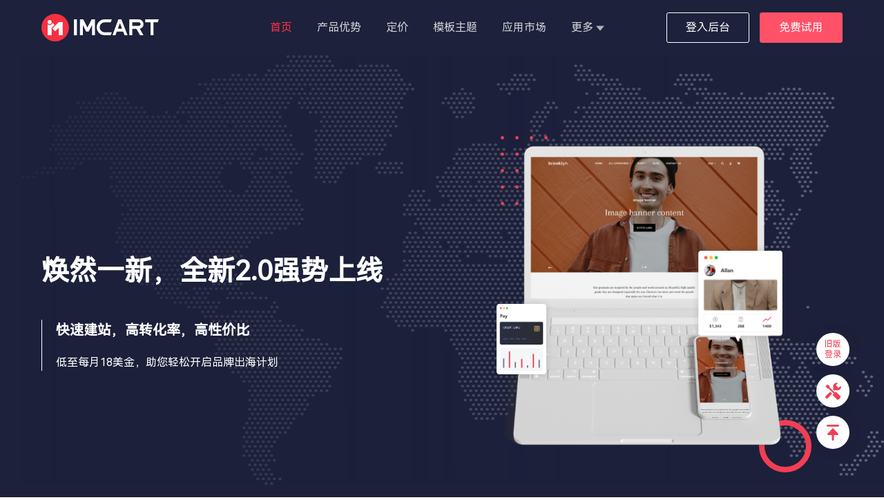

--- FILE ---
content_type: text/html; charset=utf-8
request_url: https://www.imcart.com/?ref=tujun
body_size: 11631
content:
<!doctype html>
<html>
<head>
<meta charset="utf-8">
<meta name="viewport" content="width=device-width,initial-scale=1.0, minimum-scale=1.0, maximum-scale=1.0, user-scalable=no"/>
<title>IMCART 中国领先的跨境电商自建站平台，助您轻松产品出海。</title>
<meta name="description" content="全国首家免费saas云商城，安全，省心，便宜！自助开店，自主域名，打造真正属于自己品牌之路！无论您是个人SOHO，小额批发商，传统实体，平台卖家，跨境营销专家等，IMCART 都能满足。" />
<meta name="keywords" content="IMCART,外贸免费建站,免费外贸建站,外贸云商城系统,免费外贸云网店,网上商城系统,免费网店,免费跨境商城系统,免费跨境网店系统,免费外贸网站程序,imcart外贸网店系统,外贸开源系统,外贸网站系统,免费外贸商城模版" />
<!-- Google Tag Manager -->
<script>(function(w,d,s,l,i){w[l]=w[l]||[];w[l].push({'gtm.start':
new Date().getTime(),event:'gtm.js'});var f=d.getElementsByTagName(s)[0],
j=d.createElement(s),dl=l!='dataLayer'?'&l='+l:'';j.async=true;j.src=
'https://www.googletagmanager.com/gtm.js?id='+i+dl;f.parentNode.insertBefore(j,f);
})(window,document,'script','dataLayer','GTM-T78BVFT');</script>
<!-- End Google Tag Manager -->
<link type="text/css" rel="stylesheet" href="https://www.imcart.com/css/swiper-bundle.min.css" />
<link type="text/css" rel="stylesheet" href="https://www.imcart.com/css/imcart_style.css?v=20230515-2" />

<link type="text/css" rel="stylesheet" href="https://www.imcart.com/shopyy-font/iconfont.css" />
<link type="text/css" rel="stylesheet" href="https://www.imcart.com/shopyyfont/iconfont.css" />

<script type="text/javascript" src="https://www.imcart.com/js/jquery.js"></script>
<script type="text/javascript" src="https://www.imcart.com/js/public.js"></script>
<script type="text/javascript" src="https://www.imcart.com/js/swiper.min.js"></script>
<script type="text/javascript" src="https://www.imcart.com/js/lottie-player.js"></script>
<script type="text/javascript" src="https://www.imcart.com/js/js-cookie.min.js"></script>
<script type="text/javascript" src="https://www.imcart.com/js/common.js"></script>

</head>
<body>
	<div class="wrap">
    	<div class="header-box page-header" id="header">
			<div class="index-logo">
				<a href="/">
               		<svg xmlns="http://www.w3.org/2000/svg" width="170.454" height="40" viewBox="0 0 170.454 40"><defs></defs><g transform="translate(-7488.406 5288.132)"><g transform="translate(7488.406 -5288.132)"><path fill="#f53041" d="M7488.406-5268.132a20,20,0,0,0,20,20,20,20,0,0,0,20-20,20,20,0,0,0-20-20,20,20,0,0,0-20,20Zm0,0" transform="translate(-7488.406 5288.132)"/><g transform="translate(9.093 9.071)"><path fill="#fff" d="M7588.258-5219.873h0l-9.212,9.212,4.1,4.1,5.111-5.112v10.758h5.8v-18.958Z" transform="translate(-7572.243 5222.773)"/><path fill="#fff" d="M7547.288-5212.857a4.316,4.316,0,0,1-4.13,3.079,4.291,4.291,0,0,1-2.9-1.124v15.772h5.8v-10.757h0l4.1-4.1Z" transform="translate(-7540.259 5216.987)"/><rect fill="#fff" width="5.799" height="5.799" rx="2.899"/></g></g><g transform="translate(7535.613 -5280.132)"><rect fill="#fff" width="4.303" height="23.108" transform="translate(0 0)"/><path fill="#fff" d="M8094.018-5216.865h4.3l-9.024-23.108h-4.36l-8.573,23.108h4.3l1.969-5.307h9.31Zm-9.786-9.61,2.938-7.922,3.094,7.922Z" transform="translate(-8020.459 5239.973)"/><path fill="#fff" d="M7950.28-5228.419a7.251,7.251,0,0,1,7.251-7.251h8.81l1.595-4.3v-.005h-10.4a11.554,11.554,0,0,0-11.554,11.554h0a11.554,11.554,0,0,0,11.554,11.554h8.807l1.6-4.3h-10.4A7.251,7.251,0,0,1,7950.28-5228.419Z" transform="translate(-7912.939 5239.973)"/><path fill="#fff" d="M8367.416-5239.973H8347.65v4.3h7.742v18.805h4.3v-18.805h6.124Z" transform="translate(-8244.17 5239.973)"/><path fill="#fff" d="M8236.434-5216.865l-5.458-9.549a6.855,6.855,0,0,0,5.438-6.707h0a6.852,6.852,0,0,0-6.854-6.853h-13.75v23.108h4.3v-9.4h5.991l5.373,9.4Zm-16.32-18.805h9.446a2.551,2.551,0,0,1,2.552,2.549h0a2.55,2.55,0,0,1-2.552,2.549h-9.446Z" transform="translate(-8135.45 5239.973)"/><path fill="#fff" d="M7823.618-5239.973l-6.061,11.875-6.062-11.875h-4.918v23.108h4.3v-14.847l4.867,9.537h3.618l4.865-9.535v14.845h4.3v-23.108Z" transform="translate(-7797.987 5239.973)"/></g></g></svg>
				</a>
			</div>
			<div class="nav">
				<ul class="nav-box">
					<li class="on nav_list"><a href="/"><span>首页</span></a></li>
					<li class="nav_list_more nav_list">
						<a href="/product.html"><span>产品优势</span></a>
					</li>
					<li class="nav_list_more nav_list">
						<a href="/price.html"><span>定价</span></a>
					</li>
					<li class="nav_list_more nav_list">
						<a href="/template.html"><span>模板主题</span></a>
					</li>
					<li class="nav_list_more nav_list">
						<a href="/application.html"><span>应用市场</span></a>
					</li>						
					<li class="nav_list_more nav_list">
						<a href="javascript:;" class="nav_more"><span>更多</span>
							<svg t="1569462871962" class="icon" viewBox="0 0 1706 1024" version="1.1" xmlns="http://www.w3.org/2000/svg" p-id="3277" width="200" height="200"><path d="M0 0l853.333333 1024 853.333334-1024z"  p-id="3278"></path></svg>
							</a>
						<div class="nav-sub" id="nav_two_level">
							<dl>
								<dd><a href="/aboutus.html">关于我们</a></dd>
								<dd><a href="/contactus.html">加入我们</a></dd>
								<dd><a href="/partner.html">合作伙伴</a></dd>
							</dl>
						</div>
					</li>
				</ul>
			</div>
			<script>
				$(function () {
                    setUtm('utm_source'); //设置utm_source
                    setUtm('utm_medium'); //设置utm_medium
                    setRefCookie(); //设置ref
                    setRefChannelCookie(); //设置ref_channel
                    $(".account-login").attr("href",getRefUrl());
                    $(".account-register").attr("href",getRefUrl('https://account.imcart.com/register.html'));

					$(".nav_list_more").hover(function () {
						$(this).children(".nav_more").addClass("active");
						$(this).children("#nav_two_level").slideDown();
					}, function () {
						$(this).children(".nav_more").removeClass("active");
						$(this).children("#nav_two_level").hide();
					});
					$('.already_login').hover(function () {
						$(this).addClass('acc_actived');
					}, function () {
						$(this).removeClass('acc_actived');
					});
				})
			</script>
			<div class="header-rt">
				<a href="https://account.imcart.com/login " class="header-btn account-login">登入后台</a>
				<a href="https://account.imcart.com/register.html" class="header-btn2 account-register">免费试用</a>
				

				<div class="mobile-menu">
						<div class="mobile-menu-icon"><span></span></div>
						<div class="topcategoriesbg" id="bg"></div>
						<ul id="mobile-nav-box">
							<li>
								<div class="mobile-nav-box__link"><a href="/">首页</a></div>
							</li>
							<li>
								<div class="mobile-nav-box__link"><a href="/product.html">产品优势</a></div>
							</li>
							<li>
								<div class="mobile-nav-box__link"><a href="/price.html">定价</a></div>
							</li>
							<li>
								<div class="mobile-nav-box__link"><a href="/template.html">模板主题</a></div>
							</li>
							<li>
								<div class="mobile-nav-box__link"><a href="/application.html">应用市场</a></div>
							</li>
							<li>
								<div class="mobile-nav-box__link"><a href="javascript:void(0);">更多</a><svg t="1569462272065" class="icon" viewBox="0 0 1024 1024" version="1.1" xmlns="http://www.w3.org/2000/svg" p-id="2428" width="200" height="200"><path d="M505.363 694.759l-342.394-328.74c-9.907-9.389-23.275-14.764-37.205-14.764-13.495 0-26.936 4.948-37.22 14.716-9.847 9.271-15.435 22.052-15.435 35.398s5.522 26.126 15.369 35.41l379.234 361.952c9.965 9.497 23.327 14.799 37.257 14.799h0.014c13.95 0 27.298-5.302 37.16-14.799l380.045-361.822c9.861-9.306 15.429-22.087 15.429-35.433s-5.565-26.114-15.429-35.458c-20.692-19.582-53.69-19.582-74.433 0L505.363 694.759"  p-id="2429"></path></svg></div>
								<div class="mobile-nav-sub">
									<dl>
                                        <dd><a href="/aboutus.html">关于我们</a></dd>
										<dd><a href="/contactus.html">加入我们</a></dd>
										<dd><a href="/partner.html">合作伙伴</a></dd>
									</dl>
								</div>
							</li>
							<li class="login-reg">

								<a href="https://account.imcart.com/login" class="header-btn account-login">登入后台</a>
								<a href="https://account.imcart.com/register.html" class="header-btn2 account-register">免费试用</a>
							</li>
						</ul>
					</div>
			</div>
			<script type="text/javascript">
				$(function () {
					// $('#mobile-nav-box > li').each(function (index, element) {
					// 	var _html = $(this).children('.mobile-nav-sub').html();
					// 	if (_html != undefined) {
					// 		$(this).children('.mobile-nav-box__link').children('.icon').show();
					// 	}
					// });
					$('.mobile-menu-icon').on('click', function () {
						if ($(this).parents("#header").find('#mobile-nav-box').is(':hidden')) {
							$(this).parents("#header").find('#mobile-nav-box').slideDown();
							$("body").addClass('mobile-menu-show');
						} else {
							$(this).parents("#header").find('#mobile-nav-box').slideUp();
							$("body").removeClass('mobile-menu-show');
						}
					});
					$('.mobile-nav-box__link .icon').on('click', function () {
						if ($(this).parent().siblings('.mobile-nav-sub').is(':hidden')) {
							$(this).parent().siblings('.mobile-nav-sub').slideDown();
							$(this).removeClass("icon-xialaxian").addClass("icon-shanglaxian");
							$(this).parent().addClass('actived');
						} else {
							$(this).parent().siblings('.mobile-nav-sub').slideUp();
							$(this).removeClass("icon-shanglaxian").addClass("icon-xialaxian");
							$(this).parent().removeClass('actived');
						}
					});
					$(".topcategoriesbg").bind("click", function () {
						$(this).parents().find('.mobile-menu-icon').click();
						event.preventDefault();
					});
					$(".nav .nav_list a").each(function () {
						if($(this)[0].href == String(window.location)) {
							$(this).parents(".nav_list").addClass("on").siblings().removeClass("on");
						}
					});
					$(".nav .nav-sub a").each(function () {
						if($(this)[0].href == String(window.location)) {
							$(this).parent().addClass("on").siblings().removeClass("on");
						}
					});
					$(window).scroll(function () {
						//判断页面滚动超过导航时执行的代码
						if ($(document).scrollTop() > 0) {
							$("#header").addClass("posFixed");
						} else {
							$("#header").removeClass("posFixed");
						}
					});
				})
			</script>
		</div><script>
	$('#header').removeClass('page-header');
	$('#header').addClass('index-header');
	$('.wrap').css('padding','0');
</script>
<!--#body_box-->
<div class="index-default" id="body-box"> 
	<div class="index-banner">
    	<div class="banner-wrapper">
        	<div class="banner-con">
                <div class="banner-title">焕然一新，全新2.0强势上线</div>
                <div class="banner-detail">
                	<h4>快速建站，高转化率，高性价比</h4>
                    <p>低至每月18美金，助您轻松开启品牌出海计划</p>
                </div>
            </div>
            <div class="banner-img-wrapper">
                <div class="banner-img">
                    <img class="banner-img-1" src="../images/new-imcart/banner-1.png" />
                    <img class="banner-img-2" src="../images/new-imcart/banner-2.png" />
                    <img class="banner-img-3" src="../images/new-imcart/banner-3.png" />
                    <img class="banner-img-4" src="../images/new-imcart/banner-4.png" /> 
                </div>
            </div>
            <div class="banner-bg"><img src="../images/new-imcart/banner-bg.png" /></div>
            <div class="banner-list swiper">
            	<ul class="swiper-wrapper">
                	<li class="swiper-slide">
                    	<div class="banner-list-title">塑造品牌</div>
                        <div class="banner-list-detail">建立企业文化，累积品牌价值，提升消费者的信赖度</div>
                    </li>
                    <li class="swiper-slide">
                    	<div class="banner-list-title">不受约束</div>
                        <div class="banner-list-detail">自主权高，避开平台制约，灵活运营，提高产品溢价</div>
                    </li>
                    <li class="swiper-slide">
                    	<div class="banner-list-title">顾客沉淀</div>
                        <div class="banner-list-detail">顾客100%留存在自己手里，实现客户沉淀和二次营销</div>
                    </li>
                    <li class="swiper-slide">
                    	<div class="banner-list-title">全球化销售</div>
                        <div class="banner-list-detail">超过30种语言任意切换，您几乎可以卖向全世界</div>
                    </li>
                </ul>
                <div class="banner-list-pagination"></div>
            </div>
        </div>
    	
    </div>
    <div class="clear100"></div>
    <div class="section-2">
    	<h2 class="index-title">让跨境电商卖家都有品牌独立站</h2>
        <div class="index-detail">用IMCART做自己的平台，沉淀自己的粉丝，打造自己的品牌，建设自己的流量池</div>
        <div class="image-text">
        	<div class="graphic-image">
            	<img class="graphic-image-1" src="../images/new-imcart/index-graphic-1.png?v=1" />
            </div>
            <div class="graphic-text">
                <div class="graphic-text-wrapper">
                    <h3 class="index-title">建站</h3>
                    <p>满足国外消费者的购物习惯，搭建更具本土适应独立站，兼具品牌及营销</p>
                    <ul>
                        <li>无需编码拖拽建站：简单易用，无师自通</li>
                        <li>支持一键迁移：支持Amazon、Shopify、速卖通等平台的商品一键迁移</li>
                        <li>海量热门模板：全品类模板免费使用，适用于多个垂直行业</li>
                    </ul>
                    <a href="https://account.imcart.com/login" class="graphic-btn account-login">免费试用</a>
                </div>
            </div>
        </div>
    </div>
    <div class="clear100"></div>
    <div class="section-3">
        <div class="template-swiper-container swiper">
            <ul id="template" class="swiper-wrapper">
            </ul>
            <div class="template-pagination"></div>
        </div>
        <div class="template-button-prev"><svg xmlns="http://www.w3.org/2000/svg" width="11.906" height="21.734" viewBox="0 0 11.906 21.734"><defs><style>.a{fill:#2c2d33;}</style></defs><path class="a" d="M14.743-1135.392,5.736-1144.4a1.09,1.09,0,0,1,0-1.541,1.09,1.09,0,0,1,1.541,0L17-1136.213a1.077,1.077,0,0,1,.317.821,1.088,1.088,0,0,1-.317.821l-9.725,9.728a1.091,1.091,0,0,1-1.541,0,1.091,1.091,0,0,1,0-1.542Zm0,0" transform="translate(-5.417 1146.259)"/></svg></div>
        <div class="template-button-next"><svg xmlns="http://www.w3.org/2000/svg" width="11.906" height="21.734" viewBox="0 0 11.906 21.734"><defs><style>.a{fill:#2c2d33;}</style></defs><path class="a" d="M14.743-1135.392,5.736-1144.4a1.09,1.09,0,0,1,0-1.541,1.09,1.09,0,0,1,1.541,0L17-1136.213a1.077,1.077,0,0,1,.317.821,1.088,1.088,0,0,1-.317.821l-9.725,9.728a1.091,1.091,0,0,1-1.541,0,1.091,1.091,0,0,1,0-1.542Zm0,0" transform="translate(-5.417 1146.259)"/></svg></div>
        
    </div>
    <div class="clear100"></div>
    <div class="section-4">
    	<div class="image-text image-text-style2">
        	<div class="graphic-image">
                <img class="graphic-image-1" src="../images/new-imcart/index-graphic-2.png?v=1" />
            </div>
            <div class="graphic-text">
                <div class="graphic-text-wrapper">
                    <h3 class="index-title">转化</h3>
                    <p>服务超过20万跨境卖家，深知如何提高海外用户体验，提供丰富的营销玩法，助您进行定向营销提高转化率。</p>
                    <ul>
                        <li>场景化导购：个性化设置商品推荐，实现千人千面的效果</li>
                        <li>多元化营销：限时秒杀、满减满赠、捆绑销售、优惠码等多种营销功能</li>
                        <li>全球化支付：支持信用卡、借记卡、电子钱包、分期付款以及全球热门本地支付等</li>
                    </ul>
                    <a class="graphic-btn account-register" href="https://account.imcart.com/register.html">免费试用</a>
                </div>
            </div>
        </div>
        
    </div>
    <div class="section-4-1">
    	<div class="image-text">
        	<div class="graphic-image">
           		<img class="graphic-image-1" src="../images/new-imcart/index-graphic-3.png?v=1" />
           	</div>
            <div class="graphic-text">
                <div class="graphic-text-wrapper">
                    <h3 class="index-title">复购</h3>
                    <p>打造属于自己的私域流量池，引导老客复购及推荐，培养用户忠诚度及终身价值</p>
                    <ul>
                        <li>定向营销：支持弃购召回，增进与消费者的情感联系</li>
                        <li>会员机制：提升消费者的生命周期价值，实现低成本裂变</li>
                        <li>数据看板：店铺运营数据一目了然</li>
                    </ul>
                    <a class="graphic-btn account-register" href="https://account.imcart.com/register.html">免费试用</a>
                </div>
            </div>
        </div>
    </div>
    <div class="clear100"></div>
    <div class="section-5">
        <div class="app-swiper-container swiper">
            <ul id="newapp" class="swiper-wrapper">
            </ul>
            <div class="newapp-pagination"></div>
        </div>
        <div class="app-button-prev"><svg xmlns="http://www.w3.org/2000/svg" width="11.906" height="21.734" viewBox="0 0 11.906 21.734"><defs><style>.a{fill:#2c2d33;}</style></defs><path class="a" d="M14.743-1135.392,5.736-1144.4a1.09,1.09,0,0,1,0-1.541,1.09,1.09,0,0,1,1.541,0L17-1136.213a1.077,1.077,0,0,1,.317.821,1.088,1.088,0,0,1-.317.821l-9.725,9.728a1.091,1.091,0,0,1-1.541,0,1.091,1.091,0,0,1,0-1.542Zm0,0" transform="translate(-5.417 1146.259)"/></svg></div>
        <div class="app-button-next"><svg xmlns="http://www.w3.org/2000/svg" width="11.906" height="21.734" viewBox="0 0 11.906 21.734"><defs><style>.a{fill:#2c2d33;}</style></defs><path class="a" d="M14.743-1135.392,5.736-1144.4a1.09,1.09,0,0,1,0-1.541,1.09,1.09,0,0,1,1.541,0L17-1136.213a1.077,1.077,0,0,1,.317.821,1.088,1.088,0,0,1-.317.821l-9.725,9.728a1.091,1.091,0,0,1-1.541,0,1.091,1.091,0,0,1,0-1.542Zm0,0" transform="translate(-5.417 1146.259)"/></svg></div>
        
    </div>
    <div class="clear100"></div>
    <div class="section-7">
    	<div class="section-7-swiper-container swiper">
            <ul class="swiper-wrapper">
            	<li class="swiper-slide">
                	<div class="section-7-img"><img src="../images/new-imcart/cooperation-1.png" /></div>
                </li>
                <li class="swiper-slide">
                	<div class="section-7-img"><img src="../images/new-imcart/cooperation-2.png" /></div>
                </li>
                <li class="swiper-slide">
                	<div class="section-7-img"><img src="../images/new-imcart/cooperation-3.png" /></div>
                </li>
                <li class="swiper-slide">
                	<div class="section-7-img"><img src="../images/new-imcart/cooperation-4.png" /></div>
                </li>
                <li class="swiper-slide">
                	<div class="section-7-img"><img src="../images/new-imcart/cooperation-5.png" /></div>
                </li>
            </ul>
            <div class="section-7-pagination"></div>
        </div>
        <div class="section-7-content">
        	<div class="section-7-text">
                <ul>
                	<li class="on">
                    	<div class="section-7-title">Dear-lover</div>
                    	<div class="section-7-tag">福建新时颖</div>
                        <div class="section-7-list"><p>“不知不觉，已经合作接近10年，从0到月销800W美金，助力我们进入批发前三，期间不断给我们在建站方面迭代了2个大版本，提供了持续的技术支撑，并帮我们系统独立部署以及培训技术团队，感恩一路有你”</p></div>
                    </li>
                    <li>
                    	<div class="section-7-title">Knowfashionstyle</div>
                    	<div class="section-7-tag">广州顺锐服饰</div>
                        <div class="section-7-list"><p>“18年年底进入独立站服装零售，到21年，每年接近200%的增长，很有信心2022年翻倍，离不开你们的支持，无论从模板定制、应用开发、团队培训、系统独立部署”</p></div>
                    </li>
                    <li>
                    	<div class="section-7-title">Wholesale21</div>
                    	<div class="section-7-tag">泉州梦欧莎服饰</div>
                        <div class="section-7-list"><p>“批发业务已经持续8年，每年都为公司提供了持续利润。以前使用了zencart开源，问题太多，并决定迁移。公司感谢提供稳定的系统，定制以及个性化的应用开发”</p></div>
                    </li>
                    <li>
                    	<div class="section-7-title">Farmertec</div>
                    	<div class="section-7-tag">金华能泰动力</div>
                        <div class="section-7-list"><p>“我们从传统贸易转型，17年尝试建一个独立站，客单价很高，并通过Google 寻找客户，每年接近100%的增长。 建站方面很专业，另外21年在营销深入合作，贵司为我们提供了整合流量方案从GMC, FB, CPS, Email, 浏览器推送等，还帮我们制定会员运营方案。”</p></div>
                    </li>
                    <li>
                    	<div class="section-7-title">Pomoly</div>
                    	<div class="section-7-tag">深圳百鹿户外</div>
                        <div class="section-7-list"><p>“我一直喜欢户外并且是资深的爱好者，20年首次建站并尝试通过社媒/KOL推广，这2年增长明显，有信心做一个持久的品牌。系统非常符合中国卖家的使用习惯，非常容易上手”</p></div>
                    </li>
                </ul>
            </div>
            <div class="section-7-button-prev"><svg xmlns="http://www.w3.org/2000/svg" width="11.906" height="21.734" viewBox="0 0 11.906 21.734"><defs><style>.a{fill:#2c2d33;}</style></defs><path class="a" d="M14.743-1135.392,5.736-1144.4a1.09,1.09,0,0,1,0-1.541,1.09,1.09,0,0,1,1.541,0L17-1136.213a1.077,1.077,0,0,1,.317.821,1.088,1.088,0,0,1-.317.821l-9.725,9.728a1.091,1.091,0,0,1-1.541,0,1.091,1.091,0,0,1,0-1.542Zm0,0" transform="translate(-5.417 1146.259)"/></svg></div>
        	<div class="section-7-button-next"><svg xmlns="http://www.w3.org/2000/svg" width="11.906" height="21.734" viewBox="0 0 11.906 21.734"><defs><style>.a{fill:#2c2d33;}</style></defs><path class="a" d="M14.743-1135.392,5.736-1144.4a1.09,1.09,0,0,1,0-1.541,1.09,1.09,0,0,1,1.541,0L17-1136.213a1.077,1.077,0,0,1,.317.821,1.088,1.088,0,0,1-.317.821l-9.725,9.728a1.091,1.091,0,0,1-1.541,0,1.091,1.091,0,0,1,0-1.542Zm0,0" transform="translate(-5.417 1146.259)"/></svg></div>
        </div>
    </div>
    <div class="clear100"></div>
    <div class="section-8">
    	<h2 class="index-title">IMCART系统为您保驾护航，助您轻松出海</h2>
        <div class="index-detail">我们也有最好的合作伙伴将为您提供更多的帮助！</div>  
        <ul>
        	<li>
            	<div class="img"><img src="../images/new-imcart/index-help-1.png" /></div>
                <div class="show">
                	<div class="svg"><img src="../images/new-imcart/index-help-icon-1.png" /></div>
                    <div class="title">50+技术团队</div>
                </div>
				<div class="hover">
                    <div class="hover_wrapper">
                        <div class="title">50+技术团队</div>
                        <div class="detail">专业技术团队建站全程无忧</div>
                    </div>
                </div>
            </li>
            <li>
            	<div class="img"><img src="../images/new-imcart/index-help-2.png" /></div>
                <div class="show">
                	<div class="svg"><img src="../images/new-imcart/index-help-icon-2.png" /></div>
                    <div class="title">14年+建站经验</div>
                </div>
				<div class="hover">
                    <div class="hover_wrapper">
                        <div class="title">15年+建站经验</div>
                        <div class="detail">15+年外贸建站经验，从点到面解决难题</div>
                    </div>
                </div>
            </li>
            <li>
            	<div class="img"><img src="../images/new-imcart/index-help-3.png" /></div>
                <div class="show">
                	<div class="svg"><img src="../images/new-imcart/index-help-icon-3.png" /></div>
                    <div class="title">7x24运维技术支持</div>
                </div>
				<div class="hover">
                    <div class="hover_wrapper">
                        <div class="title">7x24运维技术支持</div>
                        <div class="detail">售后服务保障，极速响应支持</div>
                    </div>
                </div>
            </li>
        </ul>
    </div>
    <div class="clear100"></div>
    <div class="section-9">
    	<div class="section-9-container swiper">
        	<ul class="swiper-wrapper">
            	<li class="swiper-slide"><img src="../images/new-imcart/newsimcart-payment-1.png" /></li>
                <li class="swiper-slide"><img src="../images/new-imcart/newsimcart-payment-2.png" /></li>
                <li class="swiper-slide"><img src="../images/new-imcart/newsimcart-payment-3.png" /></li>
                <li class="swiper-slide"><img src="../images/new-imcart/newsimcart-payment-4.png" /></li>
                <li class="swiper-slide"><img src="../images/new-imcart/newsimcart-payment-5.png" /></li>
            </ul>
            <div class="brand-list-pagination"></div>
        </div>
    </div>

    
</div>
    <div class="clear100"></div>

<script>
	$(function(){
		
		
		
		
		
		
		
		
		$('.banner-img-2,.banner-img-3').addClass('on');
		template();
		newapp();
		scrollFun($('.section-2'));
		scrollFun($('.section-4'));
		scrollFun($('.section-4-1'));
		
		var newsSwiper = new Swiper('.news-container',{
				
			pagination: {
				el: '.news-pagination',
				clickable :true,
			},
		})
		var section7Swiper = new Swiper('.section-7-swiper-container',{
			effect: 'fade',
			pagination: {
				el: '.section-7-pagination',
				clickable :true,
		  	},
			navigation: {
				nextEl: '.section-7-button-next',
				prevEl: '.section-7-button-prev',
			},
			on:{
				slideChange: function(){
					$('.section-7-content li').removeClass('on');
					$('.section-7-content li').eq(this.activeIndex).addClass('on');
				},
		  	},
		})
		var bannerList = new Swiper('.banner-list',{
			slidesPerView: 4,
			breakpoints: {
			  320: {
				slidesPerView: 1,
				spaceBetween: 15,
				pagination: {
					el: '.banner-list-pagination',
					clickable :true,
				},
			  },
			  767: {
				slidesPerView: 2,
				spaceBetween: 30,
				pagination: {
					el: '.banner-list-pagination',
					clickable :true,
				},
			  },
			  768: {
				slidesPerView: 3,
				pagination: {
					el: '.banner-list-pagination',
					clickable :true,
				},
				
			  },
			  1024: {
				slidesPerView: 4,
				pagination: {
					el: '.banner-list-pagination',
					clickable :true,
				},
				
			  },
			},
		})
		
		var brandList = new Swiper('.section-9-container',{
            slidesPerView: 5,
			breakpoints: {
			  	320: {
					slidesPerView: 1.8,
					spaceBetween: 20,
					pagination: {
						el: '.brand-list-pagination',
						clickable :true,
					},
			  	},
			  	767: {
					slidesPerView: 3,
					spaceBetween: 30,
					pagination: {
						el: '.brand-list-pagination',
						clickable :true,
					},
			  	},
			  	1024: {
					slidesPerView: 3,
					pagination: {
						el: '.brand-list-pagination',
						clickable :true,
					},
			  	},
			  	1440: {
					slidesPerView: 5,				
			  	},
			},
			
		})
		
	})
	var templateSwiper = new Swiper('.template-swiper-container',{
        slidesPerView: 4,
        spaceBetween : 40,
		navigation: {
		  	nextEl: '.template-button-next',
		  	prevEl: '.template-button-prev',
		},
		breakpoints: {
          767: {
            slidesPerView: 1,
            spaceBetween: 20,
            pagination: {
                el: '.template-pagination',
                clickable :true,
            },
          },
          768: {
            slidesPerView: 2,
            spaceBetween: 20,
            pagination: {
                el: '.template-pagination',
                clickable :true,
            },
          },
          1023: {
            slidesPerView: 3,
            spaceBetween: 20,
            pagination: {
                el: '.template-pagination',
                clickable :true,
            },
          },
		  1280: {
            slidesPerView: 4,
			spaceBetween : 40,
          },
        },
	})
	var newappSwiper = new Swiper('.app-swiper-container',{
		slidesPerView: 6,
		spaceBetween : 40,
		navigation: {
		  	nextEl: '.app-button-next',
		  	prevEl: '.app-button-prev',
		},
		breakpoints: {
          767: {
            slidesPerView: 1,
            spaceBetween: 20,
            pagination: {
                el: '.newapp-pagination',
                clickable :true,
            },
          },
          768: {
            slidesPerView: 2,
          },
          1023: {
            slidesPerView: 3,
          },
		  1024: {
            slidesPerView: 4,
          },
          1440: {
            slidesPerView: 5,
          },
        },
	})
	
	function scrollFun(d){
		var winHeight = $(window).innerHeight();
		var topHeight2 = d.offset().top;
		var nowScroll = $(window).scrollTop();
		if(nowScroll > topHeight2 - 500){
			d.addClass('on');
		}
		$(window).scroll(function(){
			var scrollTop = $(window).scrollTop();
			topHeight2 = d.offset().top;
			if(scrollTop > topHeight2 - 500){
				 d.addClass('on');
			}
		});	
	}
	function newapp() {
		$.ajax({
			url: 'https://account.imcart.com/account-api/api/brand/141/apps?page=1&pagesize=10',
			type: 'get',
			dataType: "jsonp",
			success: function (res) {
				var data = res.data
					var _html = '';
					$.each(data.list, function (index, value) {
						_html += '<li class="swiper-slide">';
						_html += '	<div class="con">';
						_html += '		<div class="pic"><img src="'+value.image+'" /></div>';
						_html += '		<div class="text">';
						_html += '			<div class="width row posa">';
						_html += '				<div class="name">'+value.app_name+'</div>';
						_html += '				<div class="describe">'+value.descript+'</div>';
						_html += '			</div>';
						_html += '		</div>';
						_html += '	</div>';
						_html += '</li>';
					});
					$('#newapp').html(_html);
					newappSwiper.update();
					newappSwiper.updateSlides();
					newappSwiper.pagination.update();
			},
			beforeSend: function(){
				createAjaxLoading();
			},
			complete: function(){
				removeAjaxLoading();
			}
		});
	}
	function template() {
		$.ajax({
			url: 'https://account.imcart.com/account-api/api/brand/141/themes?page=1&pagesize=10',
			type: 'get',
			dataType: "jsonp",
			success: function (res) {
				var data = res.data
					var _html = '';
					$.each(data.list, function (index, value) {
						_html += '<li class="swiper-slide">';
						_html += '	<div class="con">';
						_html += '		<div class="img">';
						_html += '			<div class="pic"><img src="'+value.pc_image+'" title="'+value.title+'" /></div>';
						_html += '			<div class="view-btn">';
						_html += '				<div class="btn">';
						_html += '					<a class="reserve" target="_blank" href="'+value.demo_url+'">预览</a>';
						_html += '				</div>';
						_html += '			</div>';
						_html += '		</div>';
						_html += '		<div class="name">'+value.title+'</div>';
						_html += '		<div class="describe">'+value.category_name+'</div>';
						_html += '	</div>';
						_html += '</li>';
					});
					$('#template').html(_html);
					templateSwiper.update();
					templateSwiper.updateSlides();
					templateSwiper.pagination.update();
			},
			beforeSend: function(){
				createAjaxLoading();
			},
			complete: function(){
				removeAjaxLoading();
			}
		});
	}

</script>
<div id="bottom-box">
	<div class="bottom-top">
    	<div class="bottom-top-text-1">
        	<p>立刻加入，开启跨境掘金之旅</p>
        	<a href="https://account.imcart.com/register.html" class="header-btn2 account-register">免费试用</a>
        </div>
        <div class="bottom-top-text-2">
        	<ul>
            	<li>用户数 ｜  <div class="bottom_num"><span>20W</span><span style="margin-left:5px;">+</span></div></li>
                <li>日处理订单 ｜  <div class="bottom_num"><span>5W</span><span style="margin-left:5px;">+</span></div></li>
                <li>年GMV ｜  <div class="bottom_num"><span>50亿</span><span style="margin-left:5px;">+</span></div></li>
                <li>覆盖国家 ｜  <div class="bottom_num"><span>100</span><span style="margin-left:5px;">+</span></div></li>
            </ul>
        </div>
    </div>
    <div class="bottom-links">
    	<dl>
            <dt>产品<span class="help-icon">+</span></dt>
            <dd>
                <div class="dd_wrapper">
                	<a href="https://www.shopyy.com">SHOPYY2.0</a>
                	<a href="https://b.shopyy.com">SHOPYY 1.0 精品建站</a>
                    <a href="https://www.haitunlink.com">海豚出海外贸B2B建站</a>
                </div>
            </dd>
        </dl>


        <dl>
            <dt>服务 <span class="help-icon">+</span></dt>
            <dd>
            	<div class="dd_wrapper">
	                <a target="_blank" rel="nofollow" href="https://oemsaas.yuque.com/books/share/e1def969-9039-41db-95f3-bfc87c255c0c/tx9pw7">帮助中心</a>
	                <a target="_blank" rel="nofollow" href="https://www.apizza.net/project/e114fb8e628e0f604379f5b26f0d8330/browse">开发者API</a>
	                <a href="/affiliates.html">代销商计划</a>
	                <a href="https://account.imcart.com/terms" target="_blank">相关条款</a>
	            </div>
            </dd>
        </dl>
        <dl>
            <dt>关于 <span class="help-icon">+</span></dt>
            <dd>
            	<div class="dd_wrapper">
	                <a href="/aboutus.html">关于我们</a>
	                <a href="/product.html">产品优势</a>
	                <a href="/contactus.html">加入我们</a>
	                <a href="/partner.html">合作伙伴</a>
	            </div>
            </dd>
        </dl>

        <dl>
            <dt>联系 <span class="help-icon">+</span></dt>
            <dd>
            	<div class="dd_wrapper">
	                <p>咨询电话：400-0592-035</p>
	                <p>公司地址：厦门 . 成都 . 深圳 . 漳州 . 香港 . 广州</p>
	                <p>官方QQ交流群：225964024</p>
	                <a target="_blank" href="https://jinshuju.net/f/LMWzNu?x_field_1=brand_102">投诉反馈/Complaint</a>
	            </div>
            </dd>
        </dl>


    </div>
    <div class="copyright">
        <div class="copyright_text"> ©IMCART 2024 | 厦门中恒天下网络科技有限公司 | <a href="https://beian.miit.gov.cn" target="_blank">闽ICP备08100615号</a> | <a target="_blank" href="http://www.beian.gov.cn/portal/registerSystemInfo?recordcode=35020302000962">闽公网安备 35020302000962号</a></div>
        <div class="menu-drop-down">
			<a class="menu-label" href="javascript:void(0);"> 
				<svg xmlns="http://www.w3.org/2000/svg" width="18" height="18" viewBox="0 0 25 25">
					<g id="组_5878" data-name="组 5878" transform="translate(-3 -3)">
						<path fill="currentColor" id="路径_26031" data-name="路径 26031" class="cls-1" d="M15.5,28A12.5,12.5,0,0,1,6.661,6.661,12.5,12.5,0,0,1,24.339,24.339,12.418,12.418,0,0,1,15.5,28Zm0-22.826A10.326,10.326,0,1,0,25.826,15.5,10.338,10.338,0,0,0,15.5,5.174Z"  transform="translate(0 0)"/>
						<path fill="currentColor" id="路径_26032" data-name="路径 26032" class="cls-1" d="M8.036,21.339a6.432,6.432,0,0,1-2.354-.528,1.087,1.087,0,0,1,.809-2.018c1.029.413,1.8.488,2.107.206a3.92,3.92,0,0,0,.24-1.3c.1-1.081.226-2.561,1.5-3.252,1.2-.653,2.4.126,3.372.753s1.624,1.008,2.1.745c.353-.2.4-.508.239-1.752-.129-1.024-.3-2.428.762-3.355a3.914,3.914,0,0,1,2.472-.861,3.311,3.311,0,0,0,.564-.068.992.992,0,0,0,.068-.26,1.255,1.255,0,0,0,.019-.345c-.051-.04-.158-.1-.24-.152A2.892,2.892,0,0,1,18.118,7a9.707,9.707,0,0,1-.187-1.63c0-1.143.6-1.486.956-1.589a1.087,1.087,0,0,1,1.217,1.628,8.181,8.181,0,0,0,.152,1.206c.071.393.179.457.539.671a2.327,2.327,0,0,1,1.258,2.7,2.413,2.413,0,0,1-2.628,2.161,1.879,1.879,0,0,0-1.2.333c-.192.167-.1.875-.032,1.444a6.783,6.783,0,0,1,.053,1.919,2.68,2.68,0,0,1-1.39,2,2.971,2.971,0,0,1-2.516.16,8.722,8.722,0,0,1-1.82-.978,5.22,5.22,0,0,0-1.184-.646c-.22.189-.29.98-.337,1.511a3.939,3.939,0,0,1-.941,2.715A2.9,2.9,0,0,1,8.036,21.339Z" transform="translate(-0.859 -0.316)"/>
						<path  fill="currentColor"id="路径_26033" data-name="路径 26033" class="cls-1" d="M28.165,38a1.084,1.084,0,0,1-.778-.327c-1.367-1.4-1.843-2.793-1.413-4.142A3.906,3.906,0,0,1,27.2,31.65c.215-.2.265-.249.309-.367a2.364,2.364,0,0,0,0-.429,3.169,3.169,0,0,1,1.946-3.332,3.719,3.719,0,0,1,3.349.053,12.193,12.193,0,0,1,3.491,2.6,1.087,1.087,0,1,1-1.533,1.542c-1.921-1.909-3.447-2.715-4.3-2.269-.82.43-.809.69-.784,1.317a3.162,3.162,0,0,1-.137,1.273,2.958,2.958,0,0,1-.881,1.217,1.767,1.767,0,0,0-.616.934c-.167.523.135,1.183.9,1.963A1.087,1.087,0,0,1,28.165,38Z" transform="translate(-9.8 -10.37)"/>
					</g>
				</svg>
				<span class="language_cn"></span>
				<svg t="1679022659203" class="icon-down" viewBox="0 0 1024 1024" version="1.1" xmlns="http://www.w3.org/2000/svg" p-id="2738" width="12" height="12"><path d="M573.056 272l308.8 404.608A76.8 76.8 0 0 1 820.736 800H203.232a76.8 76.8 0 0 1-61.056-123.392L450.976 272a76.8 76.8 0 0 1 122.08 0z" fill="currentColor" p-id="2739"></path></svg>

			</a>
			<div class="menu-drop-popup">
				<a href="" id="url1">English</a>
				<a href="" id="url2">简体中文</a>
			</div>
		</div>
    </div>
</div>
<a class="old-btn" href="/login.html">旧版<br />登录<div class="tip">前往旧版建<br />站后台 >></div></a>
<a class="fixed-maintain old-btn" href="//support.35zh.com" target="_blank"><svg xmlns="http://www.w3.org/2000/svg" width="25" height="25" viewBox="0 0 21 23"><defs></defs><g transform="translate(-36.257)"><path d="M36.266,551.449a3.152,3.152,0,0,0,.714,2.287,2.754,2.754,0,0,0,2,.571l6.286-6.57-2.572-2.429Z" transform="translate(0 -533.021)"></path><path d="M67.978,124.863l-7.131-7-.14-2-2.8-1.713-.7.714-.839.857-.7.714,1.678,2.714,1.818.143,7.27,7.142L64.9,128.005c2.237,2.143,4.334,4.429,6.572,6.572,2.237-.571,3.494-2.143,4.333-4.286l-6.572-6.571Z" transform="translate(-18.979 -111.577)"></path><path d="M495.529,10.857l1.143-1.143A5.849,5.849,0,0,0,502.816,9c1.57-1.287,1.57-3.858,1.57-3.858l-1.143-.429-2.285,2.429-3.716-3.57,2.429-2.429L499.244,0a6.27,6.27,0,0,0-4,1.571,5.116,5.116,0,0,0-.857,6l-1.143,1,2.285,2.285Z" transform="translate(-447.129)"></path></g></svg></a>

<a class="top_back" id="top_back" href="javascript:void(0);" style="opacity: 1;">
<svg xmlns="http://www.w3.org/2000/svg" width="18" height="23" viewBox="0 0 18 23"><defs></defs><g transform="translate(-263.016 5978.516)"><path fill="#f23e55" d="M279.619-5978.517H264.413a1.385,1.385,0,0,0-1.4,1.373,1.385,1.385,0,0,0,1.4,1.372h15.206a1.385,1.385,0,0,0,1.4-1.372A1.385,1.385,0,0,0,279.619-5978.517Z" transform="translate(0 0)"/><path fill="#f23e55" d="M273.3-5971.312a1.129,1.129,0,0,0-1.661,0l-6.9,7.526a1.092,1.092,0,0,0,.831,1.826h5.5v6.715a1.386,1.386,0,0,0,1.4,1.372,1.386,1.386,0,0,0,1.4-1.372v-6.715h5.5a1.093,1.093,0,0,0,.831-1.826Z" transform="translate(-0.45 -1.643)"/></g></svg></a>
<script type="text/javascript">
    $(function () {
        document.getElementById('url1').href = 'https://www.' + 'imcart.com/en';
        document.getElementById('url2').href = 'https://www.' + 'imcart.com';

        let url = window.location.href;
        if (url.includes('/en')) {
            $('.language_cn').html('English');
            $('.wrap').addClass('wrap_en')
        } else  {
            $('.language_cn').html('简体中文');
        }

		$(".menu-drop-down").click(function(e){
			e.stopPropagation();
			$(this).find(".menu-drop-popup").slideToggle()
			$(this).toggleClass("menu-active")

		})
		$(document).click(function(){
			if($(".menu-drop-down").hasClass('menu-active')){
				$(".menu-drop-down").find(".menu-drop-popup").slideToggle()
				$(".menu-drop-down").toggleClass("menu-active")
			}
		})
        $('.help-icon').on('click', function (){
			if($(this).parent().siblings('dd').hasClass('on')){
				$(this).parent().siblings('dd').removeClass('on');
				$(this).html('+');
				$(this).parent().siblings('dd').css('height','0');
			}else{
				$(this).parent().siblings('dd').addClass('on');
				$(this).html('-');
				var h = $(this).parent().siblings('dd').children('.dd_wrapper').height();
				$(this).parent().siblings('dd').css('height',h);
			}
        });
		$(window).scroll(function () {
			var h = $(window).scrollTop();
			if(h>100){
				$('#top_back').css('opacity','1');
			}else{
				$('#top_back').css('opacity','0');
			}
			
		});
		$('#top_back').click(function(){
			$('html,body').animate({
                    scrollTop: 0
                }, 700);
		});
		footerScrollFun($('#bottom-box'));
    });
	function showNum(controlName, _num, speed) {
		var control = $(controlName);
		var showRunning = 0;
		var showEnd = _num;
		var runningSpeed = speed;
		control.text("0");
		var _play = setInterval(function(){
			control.text(showRunning);
			showRunning += runningSpeed;
			if (showRunning > showEnd ) {
				clearInterval(_play);
			}
		}, 1);
	}
  	function footerScrollFun(d){
		var winHeight = $(window).innerHeight();
		var topHeight2 = d.offset().top;
		var nowScroll = $(window).scrollTop();
		
		
		if(nowScroll > topHeight2 - 500){
			d.addClass('on');
		}
		$(window).scroll(function(){
			if(d.hasClass('on')){
				return false;
				
			}else{
				var scrollTop = $(window).scrollTop();
				topHeight2 = d.offset().top;
				if(scrollTop > topHeight2 - 500){
					d.addClass('on');
					showNum("#num1",200000,800);
					showNum("#num2",10000,40);
					showNum("#num3",2000000000,8000000);
				}
			}
		
		
			
		});	
		
		
	
	}
	
</script>
<script>
var _hmt = _hmt || [];
(function() {
  var hm = document.createElement("script");
  hm.src = "https://hm.baidu.com/hm.js?10a515f26d0be5b27a43216a234271b7";
  var s = document.getElementsByTagName("script")[0]; 
  s.parentNode.insertBefore(hm, s);
})();
</script>
<!-- Google Tag Manager (noscript) -->
<noscript><iframe src="https://www.googletagmanager.com/ns.html?id=GTM-T78BVFT"
height="0" width="0" style="display:none;visibility:hidden"></iframe></noscript>
<!-- End Google Tag Manager (noscript) -->
</div>
</body>
</html>

--- FILE ---
content_type: text/css
request_url: https://www.imcart.com/css/imcart_style.css?v=20230515-2
body_size: 31153
content:
@charset "utf-8";
@font-face {
    font-family: "HarmonyOS_Sans_SC_Regular";
    src: url("HarmonyOS_Sans_SC_Regular.ttf")
      format("truetype");
    font-display: swap;
}
* {
	margin: 0;
	padding: 0;
}

img {
	border: none;
}

ul,li {
	list-style-type: none;
}

dd {
	margin: 0;
	padding: 0;
}

a {
	color: #666;
	text-decoration: none;
}

a:focus {
	outline: none;
}

html,body {
	font-size: 16px;
	background: #fff;
	color: #666;
	line-height:1.5;
	font-family:'HarmonyOS_Sans_SC_Regular', '微软雅黑';
}

table.noborder td {
	border: none;
	padding: 0 3px;
}

input,textarea,select,button {
	outline: none;
	font-family:'HarmonyOS_Sans_SC_Regular', '微软雅黑';
}

a,button,input,optgroup,select,textarea {
	-webkit-tap-highlight-color: rgba(0,0,0,0);
}
.a-btn a {
    display: inline-block;
    background: #ff5268;
	color:#fff;
    padding: 0 25px;
    line-height: 45px;
    border-radius: 4px;
    font-weight: bold;
    position: relative;
    overflow: hidden;
    font-size: 18px;
    min-width: 150px;
    text-align: center;
    box-sizing: border-box;
}
.cursor{
	cursor:pointer;
}


body {
	-webkit-text-size-adjust: 100%!important;
 /*禁止IOS调整字体大小*/
}

input::-webkit-input-speech-button {
	display: none;
 /*隐藏Android的语音输入按钮*/
}

input[type=button] {
	cursor: pointer;
}
.list-bg{
	background:#f6f7fb;
}


.wapper {
    max-width: 1400px;
    width: 100%;
    margin: 0 auto;
}
.row{
	display: -ms-flexbox;
	display: -webkit-flex;
	display: flex;
	-webkit-flex-flow:row wrap;
	flex-flow:row wrap;
}
.posr{
	position:relative;
}
.space-between{
	-webkit-box-pack: justify;
	-ms-flex-pack: justify;
	justify-content: space-between;
}
.justify-center{
	-webkit-box-pack: justify;
	-ms-flex-pack: justify;
	justify-content: center;
}
.center{
	align-items: center;
}

.mb40 {
    margin-bottom: 40px;
}



.clearboth {
	width: 100% !important;
	height: 0;
	margin: 0 !important;
	padding: 0 !important;
	clear: both;
}



.clear100 {
	clear: both;
	width: 100% !important;
	height: 100px;
	overflow: hidden;
	margin: 0;
	padding: 0;
}

.clearfix {
	zoom: 1;
}

.clearfix:after {
	content: "";
	height: 0;
	visibility: hidden;
	display: block;
	clear: both;
}

.fr {
	float: right;
}

.fl {
	float: left;
}
.bg-gray{background:#f9faff;}
.err-tip{
	text-align:center;
	color:#ff5268;
	font-size:12px;
	margin-top:10px;
	font-size:14px;
}

.wrapper {
	width: 1200px;
	margin: 0 auto;
}
.new-wapper{
	width:1200px;
	margin:0 auto;
}
.new-big-title{
	font-weight: normal;
    font-size: 30px;
    color: #333;
	text-align:center;
}
.new-detail{
    font-size: 16px;
    color: #666;
	line-height:24px;
}


/*按钮样式*/
.btn1{
	display:inline-block;
	width: 150px;
    height: 50px;
    line-height: 50px;
    background: #ff5268;
    font-size: 20px;
    border-radius: 5px;
    text-align: center;
    box-sizing: border-box;
    border: 0;
    color: #fff;
	transition:all 0.2s ease-out 0s;
}
.btn1:hover{
	background:#f23e55;
	color: #fff;
}

.btn2{
	display: inline-block;
    width: 150px;
    height: 50px;
    color: #666;
    background: #fff;
    text-align: center;
    line-height: 48px;
    font-size: 20px;
    border-radius: 3px;
    border: 1px solid #fff;
    box-sizing: border-box;
    transition: all 0.2s ease-out 0s;
    margin-top: 45px;
}
.btn2:hover{
	color: #fff;
    background: transparent;
}

/*service*/
.service-list{
	margin:100px auto 0;
}
.service-list h3{
	margin:0 0 50px;
	text-align:center;
}
.service-list ul{
	font-size:0;
}
.service-list li{
	display:inline-block;
	width:calc(25% - 30px);
	margin-right:40px;
	vertical-align:top;
	font-size:14px;
	padding:45px 0;
	box-shadow:0 0 7px rgba(113,115,172,.1);
	text-align:center;
}
.service-list li:nth-child(4){
	margin-right:0;
}
.service-list li svg{
	width:80px;
	height:80px;
}
.service-list li .con{
	padding:0 50px;
	height:120px;
}
.service-list li .con h4{
	font-size:18px;
	color:#333;
	font-weight:normal;
	margin:50px 0 0;
}
.service-list li .con p{
	margin:10px 0 0;
}

/*settled*/
.settled-list{
	margin:80px auto 0;
	height:740px;
	background:url(../images/bg.png) no-repeat scroll center center;
	overflow:hidden;
}
.settled-list h3{
	margin:0 0 80px;
	text-align:center;
}
.settled-list ul{
	font-size:0;
	padding:0 100px;
	box-sizing:border-box;
}
.settled-list li{
	display:inline-block;
	width:calc(33.33333% - 30px);
	margin-right:45px;
	font-size:14px;
	text-align:center;
	vertical-align:top;
}
.settled-list li:nth-child(3){
	margin-right:0;
}
.settled-list li .num{
	font-size:48px;
	color:#ff5268;
	font-weight:bold;
}
.settled-list li p{
	color:#666;
	margin:20px 0 0;
}
.settled-list li .settled-box{
	background:#fff;
	box-shadow:0 4px 70px rgba(113,115,172,.1);
	padding:20px 0;
	margin:100px 0 0;
}
.settled-list li:nth-child(2) .settled-box{
	margin:134px 0 0;
}
.settled-list li .settled-box img{
	max-width:150px;
}
.settled-list li .settled-box span{
	display:block;
	color:#666;
	padding:0 50px;
}


/*底部广告条*/
.bom-bar{
	max-width:1200px;
	width:100%;
	position:relative;
	padding:50px 0;
	margin:50px auto 0;
}
.bom-bar .con{
	position:relative;
}
.bom-bar .con h4{
	font-size:30px;
	font-weight:normal;
	margin:0 0 30px;
}
.bom-bar .con p{
	font-size:20px;
	color:#666;
}
.bom-bar .con .btn{
	position:absolute;
	right:0;
	top:50%;
	transform:translate(0,-50%);
	-moz-transform:translate(0,-50%);
	-ms-transform:translate(0,-50%);
	-o-transform:translate(0,-50%);
	-webkit-transform:translate(0,-50%);
}
.bom-bar .con .btn a{
	display: block;
    vertical-align: top;
    margin: 15px 0;
}



/*头部*/
.wrap {
	overflow: hidden;
	width: 100%;
	padding-top:80px;
}

#header {
	height: 80px;
    padding: 0 80px;
    display: flex;
    align-items: center;
    justify-content: space-between;
    flex-wrap: wrap;
    position: fixed;
	left:0;
	top:0;
    width: 100%;
    box-sizing: border-box;
    z-index: 9999;
}
#header.page-header{
	background:#1D213B;
}
#header.posFixed {
	position:fixed;
	background:#1D213B;
	box-shadow: 0 2px 6px 0 rgba(0,0,0,.07);
	animation-duration: 0.8s;
	animation-name: fadeInDown;
	animation-timing-function: ease-in-out;
	z-index: 9999;
}

#header .index-logo {
	width: 240px;
	display: flex;
	align-items: center;
	height: 80px;
}

#header .index-logo a {
	display:block;
	font-size:0;
}

#header .index-logo .icon {
	height: 45px;
	max-width: 100%;
}

#header .header-rt {
	display: flex;
	align-items: center;
}

#header .header-btn {
	color: #fff;
	font-size: 16px;
	display: inline-block;
	height: 44px;
	line-height: 42px;
	border-radius: 3px;
	font-weight: 400;
	width: 120px;
	text-align: center;
	border:1px solid #fff;
	box-sizing:border-box;
	transition:background-color .4s;
}
#header .header-btn2 {
	color: #fff;
	font-size: 16px;
	display: inline-block;
	height: 44px;
	line-height: 42px;
	border-radius: 3px;
	font-weight: 400;
	width: 120px;
	text-align: center;
	border:1px solid #ff5268;
	box-sizing:border-box;
	transition:all .3s;
	background:#ff5268;
	margin-left:15px;
}
#header .old-btn{
    color: #fff;
    font-size: 16px;
    display: inline-block;
    height: 44px;
    line-height: 42px;
    border-radius: 3px;
    font-weight: 400;
    margin-right: 15px;
    white-space: nowrap;
    box-sizing: border-box;
    transition: all .3s;
	opacity: .8;
    
}
#header .old-btn:hover{
	color: #F53041;
    opacity: 1;
}
#header .header-btn2:hover{
	background:#f23e55;
}

#header  .header-btn:hover {
	background: #fff;
	color:#1D213B;
}

#header .mobile-menu {
	display: none;
}

.topcategoriesbg {
	display: none;
}

#header #mobile-nav-box {
	display: none;
}

#header .nav {
	/* height: 44px; */
	font-size:0;
	width:calc(100% - 630px);
}
#header .nav .nav-box{
	display: flex;
	justify-content: center;
}
#header .nav li {
	/* float: left; */
	display:inline-block;vertical-align:middle;position: relative;
}

#header .nav li a {
	display: block;
	height: 44px;
	line-height: 44px;
	font-size: 16px;
	padding: 0 18px;
	text-transform: uppercase;
	position: relative;
	transition: all 0.3s ease;
	color: #fff;
	opacity:.8;
	white-space:nowrap;
}
#header .nav li.on > a,
#header .nav li a:hover{
	color:#F53041;
	opacity: 1;
}
#header .nav li.on > a > .icon{
	fill:#F53041;
}
#header .nav li a >span {
	position: relative;
}



#header .nav li > a.active {
	color: #ff5268;
}

#header .nav li > a.active .icon {
	fill: #ff5268;
	transform:rotate(-180deg);
}

#header .nav-sub {
	position: absolute;
	top: 100%;
	left: 0;
	width: 180px;
	z-index: 9;
	background: #fff;
	border-radius: 8px;
	display: none;
	box-shadow: 0 0 10px 0.2px rgba(0,0,0,0.15);
	overflow: hidden;

    /* transform: translate3d(-50%,-10px,0) scaleY(1);
    transition-delay: 0s;
    -ms-transform-origin: 50% 0;
    transform-origin: 50% 0;
    transition: transform .2s cubic-bezier(.36,.66,.04,1),opacity .2s linear,top .25s step-end; */
}

#header .nav-sub dd a {
	display: block;
	height: 40px;
	line-height: 40px;
	font-size:14px;
	color: #666;
	transition: all 0.3s ease-in-out;
}
#header .nav-sub dd.on a,
#header .nav-sub dd a:hover {
	color: #fff;
	background: #ff5268;
}

#header .nav li > a .icon {
	display: none;
	fill: #d8d8d8;
	width:12px;height:12px;
	vertical-align: middle;
	transition: all 0.3s ease;
}

#header .nav li.nav_list_more > a .icon {
	display: inline-block;
}











.index-banner{
	background:#1D213B;
	position:relative;
	height:1080px;
	position:relative;
	padding:150px 0 ;
	box-sizing:border-box;
}
.index-banner .banner-wrapper{
	max-width:1440px;
	width:100%;
	margin:0 auto;
	display:flex;
	justify-content:space-between;
	align-items:center;
	height:100%;
	box-sizing:border-box;
}
.index-banner .banner-bg{
	position:absolute;
	right:0;
	top:80px;
}

.index-banner .banner-img,
.index-banner .banner-con{
	position:relative;
	z-index:9;
}

.index-banner .banner-con .banner-title{
	font-size:50px;
	color:#fff;
	font-weight:bold;
}
.index-banner .banner-con .banner-title span{
	color:#f23e55;
}
.index-banner .banner-con .banner-detail{
    border-left: 1px solid #fff;
    padding-left: 20px;
    margin-top: 60px;
    width: 550px;
}
.index-banner .banner-con .banner-detail h4{
    color: #fff;
    font-size: 26px;
}
.index-banner .banner-con .banner-detail p{
    font-size: 20px;
    color: #fff;
    margin-top: 20px;
}
.index-banner .banner-img .banner-img-1{
	width:600px;
}
.index-banner .banner-img .banner-img-2{
    width: 260px;
    position: absolute;
    right: -41px;
    top: 180px;
	transform:translate(0,-100px);
	opacity:0;
	transition:all 1s ease;
}
.index-banner .banner-img .banner-img-3{
    width: 150px;
    position: absolute;
    left: -37px;
    top: 50%;
    margin-top: -24px;
	transform:translate(0,-70px);
	opacity:0;
	transition:all 1s ease;
	transition-delay: .5s;
}
.index-banner .banner-img .banner-img-4{
    position: absolute;
    left: 0;
    top: 0;
    z-index: -1;
}
.index-banner .banner-img .banner-img-2.on,
.index-banner .banner-img .banner-img-3.on{
	opacity:1;
	transform:none;
}
.index-banner .banner-img:after{
    content: '';
    position: absolute;
    right: -40px;
    bottom: 40px;
    width: 80px;
    height: 80px;
    border: 8px solid #F23E55;
    border-radius: 50%;
	z-index:-1;
}	

.index-banner .banner-form{
    margin-top: 90px;
}
.index-banner .banner-form form{
    display: flex;
    flex-direction: column;
    width: 420px;
}
.index-banner .banner-form .tel-txt{
    height: 50px;
    border-radius: 4px;
    border: none;
    text-indent: 15px;
}
.index-banner .banner-form .tel-btn{
    height: 50px;
    border: none;
    background: #ff5268;
    color: #fff;
    border-radius: 4px;
    font-size: 16px;
    margin-top: 15px;
	cursor:pointer;
	transition:all 0.3s;
}
.index-banner .banner-form .tel-btn:hover{
	background:#f23e55;
}


.index-banner .banner-list{
	position:absolute;
	left:0;
	bottom:0;
	padding:0 80px;
	width:100%;
	background:rgba(255,255,255,.1);
	box-sizing:border-box;
}
.index-banner .banner-list ul{
	display: flex;
    align-items: center;
	height:150px;
}
.index-banner .banner-list li{
	width:25%;
	display: flex;
    flex-direction: column;
    align-items: center;
    justify-content: center;
	text-align:center;
	transition:all 0.3s;
}
.index-banner .banner-list li .banner-list-title{
    font-size: 20px;
    color: #fff;
    font-weight: bold;
}
.index-banner .banner-list li .banner-list-detail{
    font-size: 14px;
    color: #fff;
    opacity: .8;
    line-height: 26px;
    margin-top: 15px;
    max-width: 200px;
    height: 52px;
}
.index-banner .banner-list li:hover{
	background:rgba(255,255,255,.1);
}



.index-default .section-2{
	padding: 0 80px;
}




.index-default .section-3{
	padding: 100px 80px;
	background:#F5F6F8;
	position:relative
}
.index-default .section-3 li{
	transition:all 0.3s ease;
}
.index-default .section-3 li:hover{
	transform:translate(0,-20px);
}
.index-default .section-3 li .img{
	position:relative;
	height:480px;
	overflow:hidden;
	border-radius:8px;
	transition:all 0.3s ease;
}
.index-default .section-3 li:hover .img{
	box-shadow: 0px 0px 20px rgba(44, 45, 51, 0.2);
}
.index-default .section-3 li img{
	max-width:100%;
}
.index-default .section-3 li .view-btn{
    position: absolute;
    left: 0;
    top: 0;
    width: 100%;
    height: 100%;
    background: linear-gradient(180deg, rgba(44, 45, 51, 0) 0%, rgba(44, 45, 51, 0.6) 100%);
	opacity:0;
	visibility:hidden;
	transition:all 0.3s ease;
	
}
.index-default .section-3 li:hover .view-btn{
	opacity:1;
	visibility:visible;
}
.index-default .section-3 li .btn{
    width: 100%;
    text-align: center;
    position: absolute;
    bottom: 25px;
    left: 0;
}
.index-default .section-3 li .btn a{
    width: 128px;
    height: 40px;
    line-height: 40px;
    border: 1px solid #FFFFFF;
    border-radius: 4px;
    text-align: center;
    color: #fff;
    display: inline-block;
	transition:all 0.3s ease;
}
.index-default .section-3 li .btn a:hover{
	border:1px solid #ff5268;
	background:#ff5268;
	color:#fff;
}
.index-default .section-3 li .name{
    margin-top: 30px;
    font-size: 16px;
    font-weight: bold;
    color: #1D213B;
    text-align: center;
}
.index-default .section-3 li .describe{
    font-size: 14px;
    color: #666;
    margin-top: 8px;
    text-align: center;
}


.index-default .section-3 .template-button-prev{
	position: absolute;
    right: 130px;
    bottom: -20px;
	width: 42px;
    height: 42px;
    background: #fff;
    display: flex;
    align-items: center;
    justify-content: center;
    transform: rotate(180deg);
    box-shadow: 0px 0px 20px rgb(44 45 51 / 10%);
    border-radius: 8px;
	cursor:pointer;
}
.index-default .section-3 .template-button-next{
	position: absolute;
    right: 80px;
    bottom: -20px;
	width: 42px;
    height: 42px;
    background: #fff;
    display: flex;
    align-items: center;
    justify-content: center;
    box-shadow: 0px 0px 20px rgb(44 45 51 / 10%);
    border-radius: 8px;
	cursor:pointer;
}
.index-default .section-3 .swiper-button-disabled{
	box-shadow:none;
}
.index-default .section-3 .template-button-next svg path,
.index-default .section-3 .template-button-prev svg path{
	fill:#333;
}
.index-default .section-3 .swiper-button-disabled svg path{
	fill:#999;
}



.index-default .section-4-1,
.index-default .section-4{
	padding:0 80px;
}




.index-default .section-5{
	padding: 0 40px;
	background:#F5F6F8;
	position:relative
}
.index-default .section-5 .app-swiper-container{
	padding:100px 40px;
	
}
.index-default .section-5 .app-swiper-container ul{
	
}
.index-default .section-5 li .con{
	transition:all 0.3s ease;
	border-radius:8px;
	overflow:hidden;
	
}
.index-default .section-5 li:hover .con{
	background:#fff;
	
	box-shadow: 0px 3px 20px rgba(29, 35, 69, 0.1);
	transform:translate(0,-10px);
}
.index-default .section-5 li .img{
	position:relative;
	height:480px;
	overflow:hidden;
	border-radius:8px;
}
.index-default .section-5 li img{
	display:block;
	max-width:100%;
	border-radius:8px;
}
.index-default .section-5 li .name{
    margin-top: 15px;
    font-size: 16px;
    font-weight: bold;
    color: #1D213B;
    white-space: nowrap;
    overflow: hidden;
    text-overflow: ellipsis;
}
.index-default .section-5 li .name .tag{
	width: 64px;
	height: 24px;
	line-height:24px;
	text-align:center;
	background: #FFEFF1;
	color: #F23E55;
	font-size:14px;
	border: 1px solid #F23E55;
	border-radius: 4px;
	margin-right:10px;
	font-weight:normal;
}
.index-default .section-5 li:hover .name .tag{
	display:block;
}
.index-default .section-5 li .name .content{
	overflow:hidden;
	white-space:nowrap;
	text-overflow:ellipsis;
}
.index-default .section-5 li:hover .name .content{
	max-width:calc(100% - 74px);
}
.index-default .section-5 li .describe{
    font-size: 14px;
    color: #999;
	line-height:22px;
    margin-top: 8px;
	display:block;
	width: 100%;
	height: 44px;
	overflow: hidden;
	text-overflow: ellipsis;
	display: -webkit-box;
	-webkit-line-clamp: 2;
	-webkit-box-orient: vertical;
}
.index-default .section-5 li:hover .name{
	white-space: normal;
}
.index-default .section-5 li:hover .describe{
	-webkit-line-clamp: 10000;
}
.index-default .section-5 li .text{
	padding:0 15px 15px;
	background:#fff;
	
}

.index-default .section-5 .app-button-prev{
	position: absolute;
    right: 130px;
    bottom: -20px;
	width: 42px;
    height: 42px;
    background: #fff;
    display: flex;
    align-items: center;
    justify-content: center;
    transform: rotate(180deg);
    box-shadow: 0px 0px 20px rgb(44 45 51 / 10%);
    border-radius: 8px;
	cursor:pointer;
	z-index:9;
}
.index-default .section-5 .app-button-next{
	position: absolute;
    right: 80px;
    bottom: -20px;
	width: 42px;
    height: 42px;
    background: #fff;
    display: flex;
    align-items: center;
    justify-content: center;
    box-shadow: 0px 0px 20px rgb(44 45 51 / 10%);
    border-radius: 8px;
	cursor:pointer;
	z-index:9;
}
.index-default .section-5 .app-button-prev svg path,
.index-default .section-5 .app-button-next svg path{
	fill:#333;
}
.index-default .section-5 .swiper-button-disabled{
	box-shadow:none;
}
.index-default .section-5 .swiper-button-disabled svg path{
	fill:#999;
}


.index-default .section-6{
	padding:0 180px;
}

.index-default .section-6 ul{
	margin-top: 40px;
    display: flex;
    align-items: flex-start;
    flex-wrap: wrap;
	justify-content: space-between;
}
.index-default .section-6 ul li{
	width: calc(50% - 90px);
    margin-bottom: 40px;
    
}
.index-default .section-6 ul li a{
	display: flex;
    align-items: center;
    justify-content: space-between;
    padding: 15px;
    
    border-radius: 8px;
    box-sizing: border-box;
	transition:all 0.3s;
}
.index-default .section-6 ul li a:hover{
	background: #fff;
    box-shadow: 0px 0px 20px rgb(29 33 59 / 4%);
	transform:translate(0,-5px);
}
.index-default .section-6 ul li .date-box{
    width: 110px;
    height: 110px;
    background: #1D213B;
    border-radius: 4px;
    color: #fff;
}
.index-default .section-6 ul li .date-wapper{
    display: flex;
    flex-wrap: wrap;
    align-items: center;
    justify-content: center;
    flex-direction: column;
    height: 100%;
}
.index-default .section-6 ul li .date-wapper span{
    display: block;
    font-size: 46px;
    font-weight: bold;
	line-height:1;
	margin-bottom:5px;
}
.index-default .section-6 ul li .newslist-con{
    width: calc(100% - 125px);
}
.index-default .section-6 ul li .newslist-name{
    display: block;
    font-size: 20px;
    color: #333;
    font-weight: bold;
    overflow: hidden;
    white-space: nowrap;
    text-overflow: ellipsis;
    margin-bottom: 20px;
}
.index-default .section-6 ul li .newslist-descript{
    font-size: 16px;
    line-height: 26px;
    color: #999999;
    display: -webkit-box;
    -webkit-box-orient: vertical;
    -webkit-line-clamp: 2;
    overflow: hidden;
}
.index-default .section-6 .news-more{
	text-align:center;
	margin-top:30px;
}
.index-default .section-6 .news-more a{
	font-size:20px;	
	color: #F53041;
	font-weight:bold;
	display:inline-flex;
	align-items: center;
}
.index-default .section-6 .news-more a svg{
	opacity:0; 
	visibility:hidden;
	transition:all 0.3s ease;
}
.index-default .section-6 .news-more a:hover svg{
	opacity:1;
	visibility:visible;
	transform:translate(10px,0);
}

.index-default .section-7{
	position:relative;
}
.index-default .section-7 .section-7-swiper-container{
	width: calc(50vw + (50vw - 80px) / 2);
	margin:0;
}

.index-default .section-7 .section-7-img{
	position:relative;
	width:100%;
	height:600px;
}
.index-default .section-7 .section-7-img img{
	width:100%;
	height:100%;
	object-fit: cover;
}


.index-default .section-7 .section-7-pagination{
	position: absolute;
    right: 0;
    bottom: 32px;
    z-index: 9;
    width: auto;
    display: inline-flex;
    align-items: center;
    justify-content: flex-end;
    padding: 0 32px;
}
.index-default .section-7 .section-7-pagination .swiper-pagination-bullet{
	width: 25px;
    height: 4px;
    background: rgba(255,255,255,.8);
    margin-left: 8px;
    border-radius: 0;
}
.index-default .section-7 .section-7-pagination .swiper-pagination-bullet-active{
	background:#ff5268;
	opacity:1;
}

.index-default .section-7 .section-7-content{
	position:absolute;
	left:0;
	top:0;
	width:100%;
	height:100%;
}

.index-default .section-7 .section-7-title{
    position: absolute;
    bottom: 410px;
    left: 50%;
    font-size: 130px;
    color: #DE1D2E;
    z-index: 9;
    transform: translate(-50%,0);
	font-weight:bold;
	white-space:nowrap;
	display:none;
}
.index-default .section-7 .section-7-tag{
    position: absolute;
    right: 50%;
    bottom: 0;
    width: 520px;
    height: 110px;
    line-height: 110px;
    text-align: center;
    z-index: 9;
    background: #DE1D2E;
    font-size: 30px;
    color: #fff;
    font-weight: bold;
	display:none;
}
.index-default .section-7 .section-7-list{
    position: absolute;
    left: 50%;
    bottom: 110px;
    width: calc(50vw - 80px);
    background: #F5F6F8;
    font-size: 16px;
    color: #2C2D33;
    line-height: 24px;
    height: 300px;
    display: flex;
    justify-content: center;
    align-items: center;
    padding: 0 80px;
    box-sizing: border-box;
    z-index: 9;
	opacity:0;
}
.index-default .section-7 .section-7-list p{
	opacity:0;
	transform:translate(0,100px);
	transition:all 0.5s ease;
}
.index-default .section-7 .section-7-content li.on .section-7-list p{
	opacity:1;
	transform: none;
}
.index-default .section-7 .section-7-content li.on .section-7-list{
	opacity:1;
}
.index-default .section-7 .section-7-content li.on .section-7-title,
.index-default .section-7 .section-7-content li.on .section-7-tag{
	display:block;
}

.index-default .section-7 .section-7-button-prev{
	position: absolute;
    right: 130px;
    bottom: 90px;
	width: 42px;
    height: 42px;
    background: #fff;
    display: flex;
    align-items: center;
    justify-content: center;
    transform: rotate(180deg);
    box-shadow: 0px 0px 20px rgb(44 45 51 / 10%);
    border-radius: 8px;
	cursor:pointer;
	z-index:10;
}
.index-default .section-7 .section-7-button-next{
	position: absolute;
    right: 80px;
    bottom: 90px;
	width: 42px;
    height: 42px;
    background: #fff;
    display: flex;
    align-items: center;
    justify-content: center;
    box-shadow: 0px 0px 20px rgb(44 45 51 / 10%);
    border-radius: 8px;
	cursor:pointer;
	z-index:10;
}
.index-default .section-7 .swiper-button-disabled{
	box-shadow:none;
}
.index-default .section-7 .section-7-button-prev svg path,
.index-default .section-7 .section-7-button-next svg path{
	fill:#333;
}
.index-default .section-7 .swiper-button-disabled svg path{
	fill:#999;
}



.index-default .section-8{
	padding:0 80px;
}

.index-default .section-8 ul{
	margin-top:80px;
	display:flex;
	justify-content: space-between;
	align-items: flex-start;
}
.index-default .section-8 ul li{
	width:calc(33.3333% - 40px);
	position:relative;
	border-radius:16px;
	overflow:hidden;
}
.index-default .section-8 ul li .img{
	width:100%;
	height:calc((100vw - 280px) / 3);
}
.index-default .section-8 ul li .img img{
	width:100%;
	height:100%;
	object-fit: cover;
}
.index-default .section-8 ul li .show{
    position: absolute;
    left: 50px;
    bottom: 50px;
}
.index-default .section-8 ul li .svg{
	padding-bottom:35px;
	position:relative;
}
.index-default .section-8 ul li .svg:after{
	content:'';
	width:40px;
	height:10px;
	background:#F23E55;
	position:absolute;
	left:0;
	bottom:0;
}
.index-default .section-8 ul li .title{
	font-size:24px;
	color:#fff;
	font-weight:bold;
	margin-top:50px;
	text-align:left;
}
.index-default .section-8 ul li .hover{
    position: absolute;
    left: 0;
    top: 0;
    width: 100%;
    height: 100%;
    background: rgba(222, 29, 46, .8);
	opacity:0;
	visibility:hidden;
	transition:all 0.1s ease;
}
.index-default .section-8 ul li .hover:before{
	content:'';
	width:40px;
	height:10px;
	background:#fff;
	position:absolute;
	left:50px;
	top:50px;
	opacity:0;
	transition:all 0.5s ease;
}
.index-default .section-8 ul li .hover_wrapper{
    position: absolute;
    left: 50px;
    bottom: 50px;
    width: calc(100% - 100px);
    color: #fff;
	opacity:0;
	transform:translate(0,50px);
	transition:all 0.5s ease;
}
.index-default .section-8 ul li .detail{
    margin-top: 25px;
}
.index-default .section-8 ul li:hover .show{
	display:none;
}
.index-default .section-8 ul li:hover .hover{
	opacity:1;
	visibility:visible;
}
.index-default .section-8 ul li:hover .hover_wrapper{
	transform:none;
	opacity:1;
	transform:visible;
}
.index-default .section-8 ul li:hover .hover:before{
	opacity:1;
}

.index-default .section-9{
	padding:0 80px;
}
.index-default .section-9 img{
	max-width:100%;
}
.index-default .section-9 li{
	text-align:center;
}
.index-default .section-9 .brand-list-pagination{
	display: flex;
    justify-content: center;
    margin-top: 40px;
}
.index-default .section-9 .brand-list-pagination .swiper-pagination-bullet{
	width: 25px;
    height: 4px;
    background: rgba(29,33,59,.8);
    margin-left: 8px;
    border-radius: 0;
}
.index-default .section-9 .brand-list-pagination .swiper-pagination-bullet-active{
	background: #ff5268;
    opacity: 1;
}



.index-default .image-text{
    margin-top: 80px;
    display: flex;
    justify-content: space-between;
    align-items: center;
}
.index-default .image-text-style2{
	flex-direction:row-reverse;
}
.index-default .graphic-text-wrapper{}


.index-default .graphic-image img{
	max-width:100%;
}

.index-default .graphic-text{
    width: 50%;
    padding: 0 50px;
    display: flex;
    justify-content: center;
    align-items: center;
    flex-direction: column;
    text-align: left;
}
.index-default .graphic-text ul{
	margin-top:40px;
}
.index-default .graphic-text li{
	position:relative;
	margin-bottom:15px;
	padding-left:14px;
	color:#666;
	font-size:16px;
}
.index-default .graphic-text li:before{
	content:'';
	position:absolute;
	left:0;
	top:50%;
	margin-top:-3px;
	width:6px;
	height:6px;
	border-radius:50%;
	background:#F23E55;
	margin-right:8px;
}
.index-default .graphic-btn{
	margin-top:40px;
	color: #fff;
    font-size: 16px;
    display: inline-block;
    height: 44px;
    line-height: 42px;
    border-radius: 3px;
    font-weight: 400;
    width: 120px;
    text-align: center;
    box-sizing: border-box;
    transition: all .3s;
    background: #ff5268;
}
.index-default .graphic-btn:hover{
	background:#f23e55;
}


.index-default .graphic-text .index-title{
	text-align:left;
}
.index-default .graphic-text p{
	margin: 25px 0 0;
}


.index-default .index-title{
	font-size: 38px;
    color: #333;
	text-align:center;
}
.index-default .index-detail{
    margin-top: 25px;
    color: #666;
    font-size: 16px;
	text-align:center;
}

.index-default .section-4 .graphic-image,
.index-default .section-4-1 .graphic-image,
.index-default .section-2 .graphic-image{
	width: 50%;
}
.index-default .section-4 .graphic-image img,
.index-default .section-4-1 .graphic-image img,
.index-default .section-2 .graphic-image img{
	opacity:0;
	visibility:hidden;
	transition:all 0.3s;
}
.index-default .section-4 .graphic-image img.graphic-image-1,
.index-default .section-4-1 .graphic-image img.graphic-image-1,
.index-default .section-2 .graphic-image img.graphic-image-1{
	transform:translate(0,-100px);
	transition:all 1s ease;
	opacity:1;
	visibility:visible;
	transform:none;
}





#bottom-box{
	padding:0 80px;
	background-image:url(../images/new-imcart/newsimcart_bottom_bg.png);
	background-color: #1D213B;
	background-repeat:no-repeat;
	background-position:center top;
}
#bottom-box .bottom-top{
    text-align: center;
    padding: 80px 0 0;
}
#bottom-box .bottom-top-text-1{
    font-size: 38px;
    color: #fff;
    font-weight: bold;
    padding-bottom: 50px;
    margin-bottom: 40px;
    border-bottom: 2px solid rgba(255,255,255,.3);
}
#bottom-box .bottom-top-text-1 a{
	color: #fff;
    font-size: 16px;
    display: inline-block;
    height: 50px;
    line-height: 48px;
    padding: 0 30px;
    border-radius: 3px;
    font-weight: 400;
    text-align: center;
    border: 1px solid #ff5268;
    box-sizing: border-box;
    transition: all .3s;
    background: #ff5268;
    margin: 30px 0 0;
}
#bottom-box .bottom-top-text-1 a:hover{
	background: #f23e55;
}
#bottom-box .bottom-top-text-2{}
#bottom-box .bottom-top-text-2 ul{
    display: flex;
    justify-content: space-between;
}
#bottom-box .bottom-top-text-2 li{
    /*width: 33.333%;*/
    color: #fff;
    font-size: 16px;
    display: flex;
    align-items: center;
    justify-content: center;
	white-space:nowrap;
}
#bottom-box .bottom-top-text-2 li:first-child{
	justify-content: flex-start;
}
#bottom-box .bottom-top-text-2 li:last-child{
	justify-content: flex-end;
}
#bottom-box .bottom-top-text-2 li span{
    font-size: 48px;
    font-weight: bold;
    margin-left: 24px;
}
#bottom-box .bottom-form{
    display: flex;
    justify-content: center;
    margin-top: 80px;
}
#bottom-box .bottom-form form{
    display: flex;
    justify-content: space-between;
    align-items: center;
    width: 420px;
    height: 50px;
}
#bottom-box .bottom-form .bottom-text{
    height: 50px;
    width: calc(100% - 130px);
    border: 0;
    border-radius: 4px 0 0 4px;
	text-indent:15px;
}
#bottom-box .bottom-form .bottom-btn{
    width: 130px;
    height: 50px;
    line-height: 50px;
    border: 0;
    text-align: center;
    border-radius: 0 4px 4px 0;
    color: #fff;
    font-size: 16px;
    font-weight: bold;
    background: #ff5268;
	cursor:pointer;
	transition:all 0.3s;
}
#bottom-box .bottom-form .bottom-btn:hover{
	background: #f23e55;
}
#bottom-box .bottom-links {
	display: flex;
	align-items: start;
	justify-content: space-between;
	flex-wrap: wrap;
	padding: 70px 0 30px;
}

#bottom-box .bottom-links dl {
	padding: 0 50px 0 0;
}
#bottom-box .bottom-links dl.follow{
	text-align:center;
}

#bottom-box .bottom-links dl dt {
	font-size: 16px;
	color: #fff;
	
	font-weight:bold;
}
#bottom-box .bottom-links dl dd{
	color: rgba(255,255,255,.5);
	display: block;
	min-height: 28px;
	line-height: 28px;
	font-size: 14px;
	padding-top: 10px;
}
#bottom-box .bottom-links dl dd a{
	color: rgba(255,255,255,.5);
	display: block;
	min-height: 28px;
	line-height: 28px;
	font-size: 14px;
}
#price .price-section-4 .price-detail .qqgroup{
	color:#F23E55;
}
.qqgroup{
	position:relative;
}
.group_pop{
    position: absolute;
    right: -129px;
    top: 50%;
    width: 100px;
    padding: 8px;
    margin-top: -50px;
    background: #FFFFFF;
    box-shadow: 0px 0px 20px rgb(29 33 59 / 10%);
    border-radius: 8px;
	opacity:0;
	visibility:hidden;
	transition:all 0.3s;
    box-sizing: border-box;
}
.group_pop:before{
    content: '';
    width: 0;
    height: 0;
    border-top: 5px solid transparent;
    border-right: 10px solid #fff;
    border-bottom: 5px solid transparent;
    position: absolute;
    left: -10px;
    top: 50%;
    margin-top: -5px;
	
}
.group_pop img{
	max-width:100%;
}
.qqgroup:hover .group_pop{
	opacity:1;
	visibility:visible;
}


#bottom-box .bottom-links dl dd a:hover{color:#ff5268;}

#bottom-box .bottom-links dl.follow dd {
	height: auto;
	line-height: normal;
}
#bottom-box .bottom-links dl.follow dd svg{
	width:120px;
}

#bottom-box .bottom-links img {
	display: block;
	max-width: 100%;
	margin: 0 auto;
}

#bottom-box .copyright {
	padding: 30px 0;
	text-align: center;
	font-size: 14px;
	border-top:2px solid rgba(255,255,255,.3);
	color:rgba(255,255,255,.5);
	display: flex;
    justify-content: space-between;
}
#bottom-box .copyright a{
	color:rgba(255,255,255,.5);
}
#bottom-box .bottom-links dt .help-icon {
	position: absolute;
	right: 0;
	top: 0;
	height: 44px;
	line-height: 44px;
	font-size: 28px;
	font-weight: normal;
	color: #fff;
	width: 44px;
	text-align: center;
	display: none;
}
a.old-btn{
	display: flex;
    justify-content: center;
    align-items: center;
	width:48px;
	height:48px;
	border-right:0;
	position:fixed;
	right:50px;
	bottom:190px;
	margin-top:10px;
    background: #fff;
	color:#f23e55;
	border-radius:50%;
	box-shadow: 0px 0px 20px rgba(29, 33, 59, 0.1);
	cursor:pointer;
	font-size: 12px;
    line-height: 1.3;
	z-index:999999;
	transition:all 0.2s;
}

a.old-btn .tip{
    width: 102px;
    height: 70px;
    background: rgba(0, 0, 0, 0.5);
    border-radius: 8px;
    color: #fff;
    position: absolute;
    right: 80px;
    top: 50%;
    margin-top: -35px;
    display: flex;
    align-items: center;
    justify-content: center;
    font-size: 14px;
	opacity:0;
	visibility:hidden;
	transition:all 0.3s;
}
a.old-btn .tip:after{
    content: '';
    width: 0;
    height: 0;
    border-top: 6px solid transparent;
    border-left: 12px solid rgba(0, 0, 0, 0.5);
    border-bottom: 6px solid transparent;
    position: absolute;
    right: -12px;
    top: 50%;
    margin-top: -6px;
}


a.fixed-maintain{
	bottom:130px;
}
a.fixed-maintain svg{
	fill: #f23e55;
}

a.top_back{
	display: flex;
    justify-content: center;
    align-items: center;
	width:48px;
	height:48px;
	border-right:0;
	position:fixed;
	right:50px;
	bottom:70px;
	margin-top:10px;
	opacity:0; 
    background: #fff;
	border-radius:50%;
	box-shadow: 0px 0px 20px rgba(29, 33, 59, 0.1);
	cursor:pointer;
	z-index:999999;
	transition:all 0.2s;
	
}

a.fixed-maintain:hover svg{
	fill: #fff;
}
a.old-btn:hover{
	background:#f23e55;
	color:#fff;
}
a.old-btn:hover .tip{
	opacity:1;
	visibility:visible;
}
a.top_back:hover{
	background:#f23e55;
}
a.top_back:hover svg path{
	fill:#fff;
}


.menu-drop-down{
	position: relative;
}

.menu-label{
	display: flex !important;
	align-items: center;
	color: #fff !important;
	padding:4px 0;
	margin-left: 24px;
	opacity: 1 !important;
	white-space: nowrap;

}
.menu-label:hover{
	color: #ff5268 !important;
}

.menu-label span{
	margin:0 6px;
}
.menu-drop-down .icon-down{
	transition: transform .25s;
}
.menu-active .icon-down{
	transform: rotate(180deg);
}

.menu-drop-popup{
	position: absolute;
	left: 12px;
	width: 100%;
	bottom: calc(100% + 10px);
	background-color: #fff;
	border-radius: 6px;
	overflow: hidden;
	display: none;
}
.menu-drop-popup a{
	color:#1D213B !important;
	text-align: center;
	font-size: 14px;
  line-height: 45px;
  height: 45px;
	display: block !important;
	opacity: 1 !important;
}

.menu-drop-popup a:hover{
	background: #ff5268;
	color: #fff  !important;
}


@media screen and (max-width:1900px){
	.index-banner .banner-wrapper{
		padding: 0 80px;
	}
}
@media screen and (max-width:1680px){
	.wapper{
		max-width: 100%;
		padding: 0 80px;
		box-sizing: border-box;
	}
}
@media screen and (max-width:1440px){
	.wapper {
		max-width: 1200px;
	}
	
	.index-banner{
		height:900px;
	}
	
	.index-banner .banner-wrapper{
		padding:0 80px;
	}
	.index-banner .banner-img-wrapper{
		display:flex;
		justify-content:center;
		width:50%;
	}
	.index-banner .banner-img .banner-img-1{
		width: auto;
		height: 500px;
	}
	.index-banner .banner-img .banner-img-2{
		width: 150px;
		top: 30%;
		right: -12px;
	}
	.index-banner .banner-img .banner-img-3{
		width: 100px;
		left: -5%;
	}
	.index-banner .banner-img .banner-img-4{
		height:100px;
	}
	.index-banner .banner-img:after{
		width:60px;
		height:60px;
		bottom:20px;
	}
	.index-banner .banner-con .banner-title{
		font-size:40px;
	}
	.index-banner .banner-con .banner-detail{
		margin-top:40px;
	}
	.index-banner .banner-form{
		margin-top:60px;
	}
	.index-banner .banner-con .banner-detail h4{
		font-size:20px;
	}
	.index-banner .banner-con .banner-detail p{
		font-size:16px;
	}
	
	
	
	
	
	
}
@media screen and (max-width:1280px){
	.wapper {
		padding: 0 30px;
		box-sizing: border-box;
	}
	#bottom-box .bottom-top-text-1 a{
		height: 44px;
	    line-height: 42px;
	    padding: 0 20px;
	}
	#bottom-box,
	.index-default .section-2,
	.index-default .section-3,
	.index-default .section-4-1,
	.index-default .section-4,
	.index-default .section-6,
	.index-default .section-8,
	.index-default .section-9,
	.index-banner .banner-list,
	.index-banner .banner-wrapper,
	#header{
		padding-left:60px;
		padding-right:60px;
	}
	.index-default .section-5{
		padding: 0 20px;
	}
	#bottom-box .bottom-top-text-1{
		font-size:30px;
	}
	#bottom-box .bottom-top-text-2 li span{
		font-size:30px;
	}
}
@media screen and (max-width:1024px){
	
	.wapper {
		max-width: 80%;
    	padding: 0;
	}
	#header .nav{
		display:none;
	}
	.index-banner{
		padding:80px 0 150px;
	}
	.index-banner .banner-img .banner-img-2{
		top:28%;
		right:-5%;
	}
	.index-banner .banner-list{
		padding:0 0 30px;
	}
	.index-banner .banner-list-pagination{
		position:absolute;
		left: 0;
		bottom: 20px;
		display:flex;
		justify-content:center;
		width: 100%;
	}
	.index-banner .swiper-pagination-bullet{
		width:20px;
		height:4px;
		background-color:#fff;	
		border-radius:0;
		opacity:.5;
		margin: 0 3px;
	}
	.index-banner .swiper-pagination-bullet-active{
		background-color:#F23E55;
	}
	.index-banner .banner-img-wrapper{
		width:40%;
	}
	.index-banner .banner-img{
		width:100%;
	}
	.index-banner .banner-img .banner-img-1{
		width:100%;
	}
	.index-banner .banner-con{
		width:40%;
	}
	.index-banner .banner-form form{
		width:100%;
	}
	.index-default .section-6 #news-list{
		padding:0;
	}
	.index-default .section-6 #news-list li{
		width:calc(50% - 30px);
	}
	.index-default .section-7 .section-7-img{
		height:500px;
	}
	.index-default .section-7 .section-7-tag{
		width: 300px;
		height: 80px;
		line-height: 80px;
		font-size: 24px;
	}
	.index-default .section-7 .section-7-list{
		padding: 50px 30px;
		height: 220px;
		bottom: 80px;
	}
	.index-default .section-7 .section-7-title{
		bottom: 310px;
	}
	#bottom-box .bottom-top-text-2 li span{
		font-size:24px;
	}

	#header .mobile-menu {
		display: block;
		margin-left:20px;
	}

	#header .mobile-menu-icon {
		width: 30px;
		height: 30px;
		box-sizing: border-box;
		position: relative;
	}

	#header .mobile-menu-icon:after {
		position: absolute;
		top: 21px;
		right: 0;
		width: 24px;
		height: 2px;
		background: #fff;
		border-radius: 0;
		transition: all 0.3s;
		content: '';

	}

	#header .mobile-menu-icon:before {
		position: absolute;
		top: 6px;
		right: 0;
		width: 24px;
		height: 2px;
		background:#fff;
		content: '';
		border-radius: 0;
		transition: all 0.3s;
	}

	#header .mobile-menu-icon span {
		position: absolute;
		top: 14px;
		right: 0;
		width: 24px;
		height: 2px;
		background: #fff;
		border-radius: 0;
		/* transition: all 0.3s; */
	}

	body.mobile-menu-show #header .mobile-menu-icon:after {
		top: 14px;
    transform: rotate(315deg);
    transition: top 0.1s ease-out,transform 0.3s 0.14s cubic-bezier(0.215,0.61,0.355,1),background-color 0.15s ease;
	}

	body.mobile-menu-show #header .mobile-menu-icon:before {
		top: 14px;
    transform: rotate(225deg);
    transition: top 0.1s ease-out,transform 0.3s 0.14s cubic-bezier(0.215,0.61,0.355,1),background-color 0.15s ease;
	}

	body.mobile-menu-show #header .mobile-menu-icon span {
		opacity: 0;
	}

	.topcategoriesbg {
		background: #666;
		width: 100%;
		position: fixed;
		left: 0;
		top: 99px;
		bottom: 0;
		opacity: 0;
		visibility: hidden;
		z-index: 8;
	}


	body.mobile-menu-show .topcategoriesbg {
		opacity: 0.7;
		visibility: visible;
		display: block;
	}

	#header #mobile-nav-box {
		position: absolute;
		top: 100%;
		left: 0;
		right: 0;
		box-sizing: border-box;
		z-index: 9;
		background: #fff;
		display: none;
		padding: 0 30px 40px;
		box-shadow: 0 1px 10px 0 rgba(0,0,0,.15) !important;
	}
	body.mobile-menu-show #header #mobile-nav-box{
		display:block;
		max-height:calc(100vh - 80px);
		overflow-y:auto;
	}
	#header .mobile-menu li a {
		display: block;
		line-height: 20px;
		padding: 20px;
		font-weight: bold;
		text-transform: uppercase;
		font-size: 14px;
		color: #666;
	}

	#header .mobile-menu li a:hover {
		color: #ff5268;
	}

	#header .mobile-menu li .mobile-nav-box__link.actived a {
		color: #ff5268;
	}

	#header .mobile-nav-box__link {
		position: relative;
	}
	
	#header .mobile-menu li {
		border-bottom: 1px solid #e5e8ed;
	}
	#header .mobile-menu li.login-reg{
		border:0;
		padding:15px 0 0;
		font-size:0;
	}
	#header .mobile-menu li.login-reg a{
		width: calc(50% - 8px);
	    margin: 0 16px 0 0;
	    font-size: 14px;
	    vertical-align: top;
	    box-sizing: border-box;
	    display: inline-block;
	    height: 44px;
	    line-height: 42px;
	    padding: 0;
	}
	#header .mobile-menu li.login-reg a.header-btn2{
		margin-right:0;
		color:#fff;
	}
	#header .mobile-menu li.login-reg a.old-btn{
		text-align: center;
	    margin: 10px 0 0;
	    width: 100%;
	    text-decoration: underline;
	}
	#header .mobile-nav-box__link .icon {
		position: absolute;
		right: 0;
		top: 0;
		width: 15px;
		height: 100%;
		padding: 0 10px;
		text-align: center;
		fill: #ff5268;
		font-size: 16px;
		display: inline-block;
		transition:all 0.3s ease;
	}
	#header .mobile-nav-box__link.actived .icon{transform:rotate(180deg);}
	#header .mobile-nav-sub {
		display: none;
	}

	#header .mobile-nav-sub dd a {
		display: block;
		font-weight: normal;
		font-size: 14px;
		text-indent: 10px;
		padding:10px 20px;
	}
}
@media screen and (max-width:768px){
	.wapper {
		max-width: 90%;
	}
	#bottom-box,
	.index-default .section-2, 
	.index-default .section-3, 
	.index-default .section-4,
	.index-default .section-4-1, 
	.index-default .section-6, 
	.index-default .section-8, 
	.index-default .section-9, 
	.index-banner .banner-list, 
	.index-banner .banner-wrapper, 
	#header{
		padding-left:30px;
		padding-right:30px;
	}
	#header .old-btn,
	#header .header-btn,
	#header .header-btn2{
		display:none;
	}
	.index-banner{
		height:auto;
		padding-bottom:210px;
	}
	.index-banner .banner-wrapper{
		flex-direction: column-reverse;
	}
	.index-banner .banner-img-wrapper{
		width:70%;
	}
	.index-banner .banner-img .banner-img-1{
		height:auto;
	}
	.index-banner .banner-img .banner-img-2{
		width: 40%;
		top: 27%;
	}
	.index-banner .banner-img .banner-img-3{
		width:30%;
	}
	.index-banner .banner-con{
		width:100%;
		text-align:center;
	}
	.index-banner .banner-con .banner-detail{
		border:none;
	}
	.index-default .section-5 .app-swiper-container{
		padding-bottom:50px;
	}
	.index-default .section-6 #news-list li{
		width:100%;
	}
	.index-default .section-5{
		padding:0;
	}
	.index-default .section-5 .app-swiper-container{
		padding:70px 0;
	}
	.index-default .section-7 .section-7-list{
		width:calc(50vw - 30px);
	}
	.index-default .section-7 .section-7-button-prev,
	.index-default .section-7 .section-7-button-next{
		bottom:60px;
	}
	.index-default .section-7 .section-7-img{
		height:430px;
	}
	.index-default .index-title{
		font-size:30px;
	}
	.index-default .section-8 ul li{
		width:calc(33.3333% - 20px);
	}
	.index-default .section-8 ul li .show{
		left:20px;
		bottom:20px;
	}
	.index-default .section-8 ul li .title{
		font-size:20px;
		margin-top:30px;
	}
	.index-default .section-8 ul li .img{
		height:calc((100vw - 120px) / 3);
	}
	.index-default .section-8 ul li .svg{
		padding-bottom:20px;
	}
	.index-default .section-8 ul li .svg svg{
		width:40px;
		height:40px;
	}
	.index-default .section-8 ul li .svg:after{
		height:5px;
	}
	
	.index-default .section-8 ul li .hover_wrapper{
		left: 20px;
		bottom: 20px;
		width: calc(100% - 40px);
	}
	.index-default .section-8 ul li .hover:before{
		top:30px;
		left:20px;
		height:5px;
	}
	#bottom-box .bottom-top-text-1{
		
	}
	#bottom-box .bottom-top-text-2 li span{
		font-size: 20px;
		margin-left: 8px;
	}
	.index-default .section-7 .section-7-title{
		font-size:70px;
	}
	#bottom-box .copyright{
	    flex-direction: column;
	    align-items: center;
	}
	#bottom-box .copyright .copyright_text{
		margin-bottom: 10px;
	}
}
@media screen and (max-width:767px){
	button{
		appearance: none;
		-webkit-appearance: none;
	}
	.wapper {
		padding: 0 20px;
		max-width: 100%;
	}
	#bottom-box,
	.index-default .section-2, 
	.index-default .section-4, 
	.index-default .section-4-1,
	.index-default .section-6, 
	.index-default .section-8, 
	.index-default .section-9, 
	.index-banner .banner-list, 
	.index-banner .banner-wrapper, 
	#header{
		padding-left:20px;
		padding-right:20px;
	}
	.index-banner .banner-bg img{
		max-width:100%;
	}
	.index-banner .banner-img-wrapper{
		margin-top:40px;
		width:70%; 
	}
	.index-banner .banner-img .banner-img-3{
		width:40%;
		left:-20%;
	}
	.index-banner .banner-img .banner-img-2 {
		width: 130px;
		top: 15%;
		right: -13%;
	}
	.index-banner .banner-img .banner-img-4{
		height:60px;
	}
	.index-banner .banner-img:after {
		width: 24px;
		height: 24px;
		bottom: 20px;
		right: -15px;
		border-width: 4px;
	}
	.index-banner .banner-con{
		margin-top:50px;
	}
	.index-default .index-detail{
		margin-top:20px;
	}
	.index-default .image-text{
		margin-top:60px;
		flex-direction: column;
	}
	.index-default .graphic-image,
	.index-default .graphic-text{
		width:100% !important;
	}
	.index-default .graphic-text{
		align-items: flex-start;
		margin-top:40px;
	}
	.index-default .section-3 .template-button-prev,
	.index-default .section-3 .template-button-next{
		display:none;
	}
	
	.index-default .section-3{
		padding:0;
	}
	.index-default .section-3 .template-swiper-container{
		padding:50px 20px 80px;
	}
	.index-default .section-3 .template-pagination{
		position:absolute;
		left: 0;
		bottom: 40px;
		width: 100%;
		display:flex;
		justify-content:center;
	}
	.index-default .section-3 .swiper-pagination-bullet{
		width:20px;
		height:4px;
		background-color:#ccc;
		opacity:.5;	
		border-radius:0;
		margin: 0 3px;
	}
	.index-default .section-3 .swiper-pagination-bullet-active{
		background-color:#F23E55;
		opacity:1;
	}
	.index-default .section-5 .app-swiper-container{
		padding:30px 0;
	}
	.index-default .section-5{
		padding:0 15px;
	}
	.index-default .section-5 .app-swiper-container ul{
		height:auto;
		padding-bottom:20px;
	}
	.index-default .section-5 li{
		height:auto;
		transform:none;
	}
	.index-default .section-5 li:hover{
		height:auto;
		transform:none;
	}
	.index-default .section-5 li .con{
		background: #fff;
		border-radius: 8px;
	}
	.index-default .section-5 li .text{
		padding:0 15px 15px;
	}
	.index-default .section-5 li .name .tag{
		display:block;
	}
	.index-default .section-5 li .name .content {
		max-width: calc(100% - 74px);
	}
	.index-default .section-5 li .describe {
		display: block;
		overflow: hidden;
		text-overflow: ellipsis;
		display: -webkit-box;
		-webkit-line-clamp: 2;
		-webkit-box-orient: vertical;
	}
	.index-default .section-5 .app-button-prev,
	.index-default .section-5 .app-button-next{
		display:none;
	}
	
	.index-default .section-5 .newapp-pagination{
		position:absolute;
		left: 0;
		bottom: 20px;
		display:flex;
		justify-content:center;
		width: 100%;
	}
	.index-default .section-5 .swiper-pagination-bullet{
		width:20px;
		height:4px;
		background-color:#ccc;
		opacity:.5;	
		border-radius:0;
		margin: 0 3px;
	}
	.index-default .section-5 .swiper-pagination-bullet-active{
		background-color:#F23E55;
		opacity:1;
	}
	.index-default .section-6  #news-list{
		margin-top:60px;
		display:none;
	}
	.index-default .section-6 #news-list li{
		flex-direction: column-reverse;
	}
	.index-default .section-6 #news-list li .news-img,
	.index-default .section-6 #news-list li .news-content{
		width:100%;
	}
	.index-default .section-6 #news-list li .news-content{
		margin-top:20px;
	}
	.index-default .section-6 #news-list li .news-content h4{
		overflow:hidden;
		text-overflow:ellipsis;
		white-space:nowrap;
	}
	.index-default .section-6 .news-container{
		display:block;
		margin-top:60px;
		padding-bottom:50px;
	}
	
	
	.index-default .section-6 .news-container li .news-img{
		width:100%;
	}
	.index-default .section-6 .news-container li .news-img img{
		max-width:100%;
		border-radius:4px;
	}
	.index-default .section-6 .news-container li .news-content{
		margin-top:20px;
	}
	.index-default .section-6 .news-container li .news-content h4{
		overflow: hidden;
		text-overflow: ellipsis;
		white-space: nowrap;
		margin-bottom: 20px;
		font-size: 20px;
		color: #333;
	}
	.index-default .section-6 .news-container li .news-content p{
		font-size: 16px;
		line-height: 24px;
		color: #999;
		overflow: hidden;
		text-overflow: ellipsis;
		display: -webkit-box;
		-webkit-line-clamp: 2;
		-webkit-box-orient: vertical;
	}
	.index-default .section-6 .news-pagination{
		position:absolute;
		bottom: 20px;
		display:flex;
		justify-content:center;
	}
	.index-default .section-6 .swiper-pagination-bullet {
		width: 20px;
		height: 4px;
		background-color: #ccc;
		opacity: .5;
		border-radius: 0;
	}
	.index-default .section-6 .swiper-pagination-bullet-active {
		background-color: #F23E55;
		opacity: 1;
	}
	
	
	
	.index-default .section-7 .section-7-swiper-container{
		width:100%;
		height:calc(100vh - 80px);
	}
	.index-default .section-7 .section-7-img{
		height:100%;
	}
	.index-default .section-7 .section-7-tag{
		right:0;
		width:100%;
	}
	.index-default .section-7 .section-7-list{
		left: 0;
		width: 70%;
		padding: 20px;
	}
	.index-default .section-7 .section-7-title{
		left:20px;
		transform:none;
	}
	
	
	.index-default .section-7 .section-7-button-prev{
		bottom: auto;
    	top: -20px;
		right:80px;
	}
	.index-default .section-7 .section-7-button-next{
		bottom: auto;
    	top: -20px;
		right:20px;
	}
	
	.index-default .section-8 ul{
		flex-direction: column;
	}
	
	.index-default .section-8 ul li{
		width:100%;
		margin-bottom:20px;
	}
	.index-default .section-8 ul li .img{
		height: calc(100vw - 40px);
	}
	.index-default .section-8 ul li .hover_wrapper,
	.index-default .section-8 ul li .show{
		left:40px;
		bottom:40px;
	}
	.index-default .section-8 ul li .hover:before{
		left:40px;
		top:40px;
	}
	#bottom-box .bottom-top-text-1{
		font-size:24px;
	}
	#bottom-box .bottom-top-text-2 ul{
		flex-direction: column;
	}
	#bottom-box .bottom-top-text-2 li:last-child{
		justify-content: flex-start;
	}
	#bottom-box .bottom-top-text-2 li{
		width: 100%;
		justify-content: flex-start;
		margin-bottom:40px;
	}
	#bottom-box .bottom-top-text-2 li span{
		width: 100%;
		text-align: left;
		margin: 15px 0 0;
		font-size: 40px;
	}
	#bottom-box .bottom-form{
		margin:0;
	}
	
	#bottom-box .bottom-links{
		padding-top: 60px;
		margin-top: 30px;
		border-top: 2px solid rgba(255,255,255,.3);
	}
	
	#bottom-box .bottom-links dl{
		width:100%;
		margin-bottom:15px;
		padding: 0;
	}
	#bottom-box .bottom-links dl dt{
		position: relative;
		height: 44px;
		line-height: 44px;
	}
	#bottom-box .bottom-links dl dd{
		padding-top:0;
		height:0;
		overflow:hidden;
		min-height:0;
		transition:all 0.3s;
	}
	#bottom-box .bottom-links dl dd.on{
		opacity:1;
		visibility:visible;
	}
	#bottom-box .bottom-links dl .help-icon{
		display:block;
	}
	#bottom-box .bottom-links dl.follow{
		text-align:left;
	}
	#bottom-box .bottom-links dl.follow dd{
		display:block;
		opacity:1;
		visibility:visible;
	}
	#bottom-box .bottom-links dl.follow dd svg{
		width:auto;
	}
	#bottom-box .bottom-links dl dd,
	#bottom-box .bottom-links dl dd a{
		line-height:34px;
	}
	a.old-btn,
	a.top_back{
		right:20px;
	}
	
	.index-default .section-7 .section-7-content li{
		height: 0;
		display: flex;
		flex-direction: column;
		align-items: flex-start;
		justify-content: flex-end;
	}
	.index-default .section-7 .section-7-content li.on{
		height: calc(100vh - 80px);
	}
	.index-default .section-7 .section-7-list,
	.index-default .section-7 .section-7-tag,
	.index-default .section-7 .section-7-title{
		position: relative;
		left: auto;
		bottom: auto;
		top: auto;
		right: auto;
		height:auto;
	}
	.index-default .section-7 .section-7-list{
		order:1;
		overflow:hidden;
	}
	.index-default .section-7 .section-7-tag{
		order:2;
	}
	.index-default .section-7 .section-7-title{
		order:0;
		margin-bottom:10px;
		text-align: center;
		font-size: 38px;
		width: 100%;
		padding: 0;
	}

	#bottom-box .bottom-top-text-2 li .bottom_num{
		width:100%;
		text-align:left;
	}
	
	
}


/*公共样式*/
.title{
	font-size:40px;
	color:#333;
	text-align:center;
}
.title p{
	margin-top:20px;
	font-size:16px;
	color:#666;
	font-weight:normal;
}



/*内页-公司动态*/
#news{
	padding-top:100px;
}
#news .news-wrapper{
	padding:0 180px;
}
#news .news-title{
	font-size:24px;
	color:#333;
}

#news .news-content-2{
	padding:40px 0;
}

#news .news-content-2 ul{
	margin-top: 40px;
    display: flex;
    align-items: flex-start;
    flex-wrap: wrap;
	justify-content: space-between;
}
#news .news-content-2 ul li{
	width: calc(50% - 90px);
    margin-bottom: 40px;
    
}
#news .news-content-2 ul li a{
	display: flex;
    align-items: center;
    justify-content: space-between;
    padding: 15px;
    
    border-radius: 8px;
    box-sizing: border-box;
	transition:all 0.3s;
}
#news .news-content-2 ul li a:hover{
	background: #fff;
    box-shadow: 0px 0px 20px rgb(29 33 59 / 4%);
	transform:translate(0,-5px);
}
#news .news-content-2 ul li .date-box{
    width: 110px;
    height: 110px;
    background: #1D213B;
    border-radius: 4px;
    color: #fff;
}
#news .news-content-2 ul li .date-wapper{
    display: flex;
    flex-wrap: wrap;
    align-items: center;
    justify-content: center;
    flex-direction: column;
    height: 100%;
}
#news .news-content-2 ul li .date-wapper span{
    display: block;
    font-size: 46px;
    font-weight: bold;
	line-height:1;
	margin-bottom:5px;
}
#news .news-content-2 ul li .newslist-con{
    width: calc(100% - 125px);
}
#news .news-content-2 ul li .newslist-name{
    display: block;
    font-size: 20px;
    color: #333;
    font-weight: bold;
    overflow: hidden;
    white-space: nowrap;
    text-overflow: ellipsis;
    margin-bottom: 20px;
}
#news .news-content-2 ul li .newslist-descript{
    font-size: 16px;
    line-height: 26px;
    color: #999999;
    display: -webkit-box;
    -webkit-box-orient: vertical;
    -webkit-line-clamp: 2;
    overflow: hidden;
}

#news .page {
	text-align: center; 
	padding:50px 0;
}
#news .page a, #news .page span {
	display: inline-block; 
	vertical-align: top; 
	width: 33px; 
	height: 33px; 
	background: #fff; 
	margin-right: 7px; 
	margin-bottom:7px;
	text-align: center; 
	line-height: 33px; 
	font-size: 14px; 
	border:1px solid #ccc;
	color:#666;
	border-radius:3px;
}

#news .page a:hover, 
#news .page span {
	background: #1D2345; 
	color: #fff; 
}
#news .news-container{
	display:none;
}






@media screen and (max-width:1440px){
	.index-default .section-6,
	#news .news-wrapper{
		padding:0 120px;
	}
	.index-default .section-6 ul li,
	#news .news-content-2 ul li{
		width:calc(50% - 60px);
	}
}
@media screen and (max-width:1280px){
	.index-default .section-6,
	#news .news-wrapper{
		padding:0 100px;
	}
	.index-default .section-6 ul li,
	#news .news-content-2 ul li{
		width:calc(50% - 50px);
	}
}
@media screen and (max-width:1024px){
	.index-default .section-6,
	#news .news-wrapper{
		padding:0 60px;
	}
	.index-default .section-6 ul li,
	#news .news-content-2 ul li{
		width:calc(50% - 30px);
	}
}
@media screen and (max-width:768px){
	
	.index-default .section-6 ul li,
	#news .news-content-2 ul li{
		width:100%;
		margin-bottom:0;
	}
	
}
@media screen and (max-width:767px){
	.title{
		font-size:32px;
	}
	.title p{
		margin-top:15px;
		font-size:14px;
	}
	#news{
		padding-top:60px;
	}
	
	#news .news-wrapper{
		padding:0 20px;
	}
	#news .news-title{
		font-size:20px;
	}
	#news .news-content-2 .news-wrapper{
		padding:0;
	}
	#news .news-content-2 .news-title{
		padding:0 20px;
	}
	#news .news-content-2 ul{
		margin-top:20px;
	}
	.index-default .section-6 ul li a,
	#news .news-content-2 ul li a{
		padding: 15px 20px;
	}
	.index-default .section-6 ul li .date-box,
	#news .news-content-2 ul li .date-box{
		width: 90px;
		height: 90px;
	}
	.index-default .section-6 ul li .date-wapper,
	#news .news-content-2 ul li .date-wapper{
		font-size:14px;
	}
	.index-default .section-6 ul li .date-wapper span,
	#news .news-content-2 ul li .date-wapper span{
		font-size:36px;
	}
	.index-default .section-6 ul li .newslist-con,
	#news .news-content-2 ul li .newslist-con{
		width:calc(100% - 105px);
	}
	.index-default .section-6 ul li .newslist-name,
	#news .news-content-2 ul li .newslist-name{
		font-size:16px;
		margin-bottom:15px;
	}
	.index-default .section-6 ul li .newslist-descript,
	#news .news-content-2 ul li .newslist-descript{
		font-size:14px;
	}
	#news .page{
		padding-left:20px;
		padding-right:20px;
		box-sizing:border-box;
	}
	.index-default .section-6{
		padding:0;
	}
	.index-default .section-6 .index-detail{
		padding:0 20px;
	}
}










/*内页-关于我们
#aboutus{
	padding:100px 0 0;
}
#aboutus .aboutus-wrapper{
	padding:0 80px;
}
#aboutus .aboutus-banner{
	margin-top:80px;
	position:relative;
	border-radius:16px;
	overflow:hidden;
}
#aboutus .aboutus-banner img{
	width:100%;
	height:100%;
	object-fit: cover;
}
#aboutus .aboutus-banner:before{
	content:'';
	position:absolute;
	left:0;
	top:0;
	width:100%;
	height:100%;
	background: linear-gradient(89deg, #8D90A8 0%, rgba(141, 144, 168, 0.3) 100%);
}
#aboutus .aboutus-banner-content{
    position: absolute;
    left: 60px;
    top: 0;
    width: 420px;
    height: 100%;
    display: flex;
    align-items: flex-start;
    justify-content: center;
    flex-direction: column;
    color: #fff;
    z-index: 9;
}
#aboutus .aboutus-banner-content h3{
    font-size: 38px;
    line-height: 1;
    padding-bottom: 15px;
    border-bottom: 1px solid #fff;
    width: 100%;
    margin-bottom: 15px;
}
#aboutus .aboutus-banner-content p{
    font-size: 16px;
    color: #fff;
    line-height: 26px;
}
#aboutus .aboutus-content-1{
	padding:60px;
}
#aboutus .aboutus-content-1 h3{
	font-size:38px;
	color:#333;
	margin-bottom:30px;
}
#aboutus .aboutus-content-1 p{
	color:#666;
	line-height:26px;
}
#aboutus .aboutus-list-1{	
	background: #F5F6F8;
	padding:80px 0;
}
#aboutus .aboutus-list-1 ul{
    display: flex;
    align-items: flex-start;
}
#aboutus .aboutus-list-1 li{
	position: relative;
    width: calc(25% - 30px);
    margin-right: 40px;
	position:relative;
}
#aboutus .aboutus-list-1 li:last-child{
	margin-right:0;
}
#aboutus .aboutus-list-1 li img{
	max-width:100%;
	border-radius:16px;
}
#aboutus .aboutus-list-1 li > span{
    display: block;
    width: 100%;
    line-height: 1.5;
    position: absolute;
    top: 24px;
    left: 0;
    text-align: right;
    padding: 0 15px;
    background: linear-gradient(270deg, #8D90A8 0%, rgba(141, 144, 168, 0) 100%);
    font-size: 14px;
    color: #fff;
    box-sizing: border-box;
}
#aboutus .aboutus-list-1 li > span:before,
#aboutus .aboutus-list-1 li > span:after{
	content:'';
	position:absolute;
	top:-9px;
	left:0;
	width:100%;
	height: 4px;
	background: linear-gradient(270deg, #8D90A8 0%, rgba(141, 144, 168, 0) 100%);
}
#aboutus .aboutus-list-1 li > span:after{
	top:auto;
	bottom:-9px;
}
#aboutus .aboutus-list-1 li > span span{
	font-weight:bold;
	font-size:20px;
}



#aboutus .aboutus-list-2{
	padding:80px 0;
}
#aboutus .aboutus-list-2 ul{
    display: flex;
    align-items: stretch;
}
#aboutus .aboutus-list-2 li{
    width: calc(25% - 30px);
    margin-right: 40px;
    position: relative;
	height:auto;
	border: 1px solid #ccc;
	border-radius: 16px;
	overflow:hidden;
	box-sizing:border-box;
}
#aboutus .aboutus-list-2 li:last-child{
	margin-right:0;
}
#aboutus .aboutus-list-2 li .img{}
#aboutus .aboutus-list-2 li .img img{
    max-width: 100%;
    display: block;
}
#aboutus .aboutus-list-2 li p{
    padding: 30px;
    
    border-top: none;
    
}

#aboutus .aboutus-content-2{
	background: #F5F6F8;
	padding:80px 0;
}
#aboutus .aboutus-content-2 h3{
    font-size: 38px;
    color: #333;
    margin-bottom: 60px;
	padding-left:60px;
}
#aboutus .aboutus-content-2 li{
	margin-bottom:40px;
	font-size:28px;
	color:#333;
	font-weight:bold;
}
#aboutus .aboutus-content-2 li span{
	display:inline-block;
	color:#666;
	font-weight:normal;
	margin-right:40px;
}
#aboutus .aboutus-content-2 ul{
	padding-left:60px;
}


@media screen and (max-width:1440px){
	
}
@media screen and (max-width:1280px){
	#aboutus .aboutus-list-2 li p{
		height:auto;
	}
	#aboutus .aboutus-banner-content h3,
	#aboutus .aboutus-content-1 h3,
	#aboutus .aboutus-content-2 h3{
		font-size:24px;
	}
	#aboutus .aboutus-content-2 li{
		font-size:20px;
	}
}
@media screen and (max-width:1024px){
	#aboutus{
		padding:80px 0 0;
	}
	#aboutus .aboutus-banner{
		margin-top:60px;
	}
	#aboutus .aboutus-wrapper{
		padding:0 60px;
	}
	#aboutus .aboutus-banner{
		height:300px;
	}
	
	#aboutus .aboutus-container{
		padding:0 0 50px;
	}
	#aboutus .aboutus-1-pagination,
	#aboutus .aboutus-2-pagination{
		position:absolute;
		bottom: 20px;
		display:flex;
		justify-content:center;
	}
	#aboutus .aboutus-1-pagination .swiper-pagination-bullet,
	#aboutus .aboutus-2-pagination .swiper-pagination-bullet {
		width: 20px;
		height: 4px;
		background-color: #ccc;
		opacity: .5;
		border-radius: 0;
	}
	#aboutus .aboutus-1-pagination .swiper-pagination-bullet-active,
	#aboutus .aboutus-2-pagination .swiper-pagination-bullet-active {
		background-color: #F23E55;
		opacity: 1;
	}
}
@media screen and (max-width:768px){
	#aboutus .aboutus-wrapper{
		padding:0 30px;
	}
	#aboutus .aboutus-banner-content{
		left:30px;
	}
	#aboutus .aboutus-content-1{
		padding:40px 30px;
	}
	#aboutus .aboutus-content-2,
	#aboutus .aboutus-list-2,
	#aboutus .aboutus-list-1{
		padding:60px 0;
	}
	#aboutus .aboutus-content-2 h3{
		margin-bottom: 30px;
    	padding-left: 30px;
	}
	#aboutus .aboutus-content-2 ul{
		padding-left:30px;
	}
	#aboutus .aboutus-content-2 li{
		margin-bottom:20px;
	}
	#aboutus .aboutus-content-2 li:last-child{
		margin-bottom:0;
	}
	#aboutus .aboutus-list-2 li p{
		height:140px;
	}	
}
@media screen and (max-width:767px){
	#aboutus{
		padding:60px 0 0;
	}
	#aboutus .aboutus-wrapper{
		padding:0 20px;
	}
	#aboutus .aboutus-banner{
		height:430px;
	}
	#aboutus .aboutus-banner-content{
		left: 20px;
		bottom: 20px;
		top: auto;
		height: auto;
		width: calc(100% - 40px);
	}
	#aboutus .aboutus-banner:before{
		background: linear-gradient(360deg, #8D90A8 0%, rgba(141, 144, 168, 0.3) 100%);
	}
	#aboutus .aboutus-content-1{
		padding: 40px 20px;
	}
	#aboutus .aboutus-list-1 .aboutus-container{
		padding:0;
	}
	#aboutus .aboutus-1-pagination{
		z-index:9;
	}
	#aboutus .aboutus-2-pagination{
		bottom:0;
	}
	#aboutus .aboutus-content-2 ul,
	#aboutus .aboutus-content-2 h3{
		padding:0 20px;
	}
	#aboutus .aboutus-content-2 li span{
		display:block;
		margin-bottom:10px;
	}
	#aboutus .aboutus-content-2 li{
		margin-bottom:30px;
	}	
	
}

*/
/*内页-了解imcart*/
#product-page .product-title{
	font-size: 38px;
	color: #333333;
	text-align:center;
}
#product-page .product-detail{
	font-size:16px;
	color:#666;
	margin-top:24px;
	text-align:center;
}
#product-page .product-wrapper{
	padding:0 180px;
}
#product-page .product-banner{
	position:relative;
	height:560px;
	background:#1D213B;
	padding:100px 0 0;
	color:#fff;
	text-align:center;
	box-sizing:border-box;
}
#product-page .product-banner .title{
	color:#fff;
	margin-bottom:24px;
}
#product-page .product-banner a{
	display:inline-block;
	width: 108px;
	height: 42px;
	line-height:42px;
	background: #ff5268;
	color:#fff;
	border-radius: 4px;
	margin-top:50px;
	transition:all 0.3s;
}
#product-page .product-banner a:hover{
	background:#f23e55;
}
#product-page .product-banner-content{
    position: absolute;
    left: 0;
    bottom: -10px;
    width: 100%;
}
#product-page .product-banner .product-banner-container{
	padding:140px 0 0;
}
#product-page .product-banner ul{
    
}
#product-page .product-banner li{
	
}
#product-page .product-banner li .content{
    position: relative;
    display: flex;
    justify-content: center;
    align-items: center;
    flex-direction: column;
}
#product-page .product-banner li .tag{
    width: 228px;
    height: 94px;
    display: flex;
    justify-content: center;
    align-items: center;
    background: #FFFFFF;
    color: #1D213B;
    padding: 20px;
    margin: 0 0 30px;
    border-radius: 8px;
    box-sizing: border-box;
    position: relative;
}
#product-page .product-banner li .tag:after{
	content: '';
    position: absolute;
    left: 50%;
    bottom: -20px;
    margin-left: -12px;
    border-left: 12px solid transparent;
    border-right: 12px solid transparent;
    border-top: 24px solid #fff;
}
#product-page .product-banner li .icon{
    width: 20px;
    height: 20px;
    background: #1D213B;
    border: 3px solid #FFFFFF;
    border-radius: 50%;
    box-sizing: border-box;
}

#product-page .product-section-1{
    display: flex;
    justify-content: space-between;
    align-items: center;
}
#product-page .product-section-1-left{
    position: relative;
	max-width:50%;
}
#product-page .product-section-1-left img{
	max-width:100%;
	opacity:0;
	transform: translate(-100px,0);
    transition: all 1s ease;
}
#product-page .product-section-1.on .product-section-1-left img{
    opacity: 1;
    visibility: visible;
    transform: none;
}

#product-page .product-section-1-left:after{
	position:absolute;
	left:70px;
	bottom:70px;
	width: 68px;
	height: 12px;
	background: #FFFFFF;
}
#product-page .product-section-1-left .content{
    position: absolute;
    top: 80px;
    right: -80px;
    width: 554px;
    height: 400px;
    background: #1D213B;
    font-size: 80px;
    font-weight: bold;
    color: #fff;
    box-sizing: border-box;
    display: flex;
    justify-content: center;
    align-items: center;
    padding: 0 70px 50px;
	opacity:0;
	transform: translate(100px,0);
    transition: all 1s ease;
}
#product-page .product-section-1.on .product-section-1-left .content{
    opacity: 1;
    visibility: visible;
    transform: none;
}
#product-page .product-section-1-left .content:after{
	content:'';
	position:absolute;
	left:70px;
	bottom:70px;
	width: 68px;
	height: 12px;
	background: #FFFFFF;
}
#product-page .product-section-1-right{
    width: 50%;
    padding-left: 150px;
    box-sizing: border-box;
}
#product-page .product-section-1-right ul{}
#product-page .product-section-1-right li{
    display: flex;
    align-items: center;
    margin-bottom: 80px;
}
#product-page .product-section-1-right li:last-child{
	margin-bottom:0;
}
#product-page .product-section-1-right li .svg{}
#product-page .product-section-1-right li .li-content{
    margin-left: 24px;
}
#product-page .product-section-1-right li .li-content h4{
    font-size: 24px;
    color: #333;
    line-height: 1;
}
#product-page .product-section-1-right li .li-content p{
    color: #666;
    font-size: 16px;
    margin-top: 15px;
}
#product-page .product-section-2{
    padding-left: 180px;
    display: flex;
    justify-content: space-between;
    align-items: center;
}
#product-page .product-section-2 .product-section-2-left{
    width: 430px;
    padding-right: 110px;
    box-sizing: border-box;
}
#product-page .product-section-2 .product-section-2-left .product-detail,
#product-page .product-section-2 .product-section-2-left .product-title{
	text-align:left;
}

#product-page .product-section-2 .product-section-2-right{
    width: calc(100% - 430px);
    position: relative;
}

#product-page .product-section-2 .product-section-2-right:after{
	content: '';
    position: absolute;
    left: 0;
    top: 0;
    width: 100%;
    height: 60%;
    background: #1D213B;
}
#product-page .product-section-2 .product-container{
	padding:50px;
}
#product-page .product-section-2 .product-section-2-right li{}
#product-page .product-section-2 .product-section-2-right li .content{
    height: 268px;
    background: #FFFFFF;
    box-shadow: 0px 0px 20px rgb(29 33 59 / 10%);
    border-radius: 8px;
    display: flex;
    justify-content: center;
    align-items: center;
    flex-direction: column;
    padding: 0 45px;
    text-align: center;
}
#product-page .product-section-2 .product-section-2-right li .svg{}
#product-page .product-section-2 .product-section-2-right li p{
    color: #2E3143;
    line-height: 26px;
    margin-top: 24px;
}
#product-page .product-section-3{
	padding:60px 0 0;
	background: #F5F6F8;
}
#product-page .product-section-3 ul{
    margin-top: 60px;
    display: flex;
    align-items: flex-start;
    flex-wrap: wrap;
}
#product-page .product-section-3 li{
    width: 20%;
    position: relative;
	overflow:hidden;
}
#product-page .product-section-3 li img{
    width: 100%;
    height: 100%;
    object-fit: cover;
    display: block;
}
#product-page .product-section-3 li span{
    position: absolute;
    left: 0;
    bottom: 0;
    width: 100%;
    height: 88px;
    line-height: 88px;
    text-align: center;
    background: linear-gradient(180deg, rgba(29, 33, 59, 0) 0%, #1D213B 100%);
    font-size: 24px;
    color: #fff;
    font-weight: bold;
	opacity:0;
	visibility:hidden;
	transform:translate(0,88px);
	transition:all 0.3s ease;
}
#product-page .product-section-3 li:hover span{
	opacity:1;
	visibility:visible;
	transform:none;
}
#product-page .product-section-4{
	padding:60px 0 120px;
	background: #F5F6F8;
}
#product-page .product-section-4 ul{
    margin-top: 80px;
    display: flex;
    align-items: flex-start;
}
#product-page .product-section-4 li{
    width: 25%;
    padding: 0 6%;
	box-sizing:border-box;
}
#product-page .product-section-4 li h4{
    color: #333;
    font-size: 24px;
    margin-top: 20px;
}
#product-page .product-section-4 li p{
    margin-top: 15px;
    color: #666;
    line-height: 26px;
}
#product-page .product-section-2 .product-pagination{
	display:none;
}
@media screen and (max-width:1440px){
	#product-page .product-section-2 .product-section-2-right li .content{
		padding:0 30px;
	}
	#product-page .product-wrapper{
		padding:0 120px;
	}
	#product-page .product-section-1-left{
		width:45%;
	}
	#product-page .product-section-1-right{
		padding-left:120px;
	}
	#product-page .product-section-1-right li .li-content h4{
		font-size:20px;
	}
	#product-page .product-section-1-right li .li-content p{
		font-size:14px;
	}
	#product-page .product-section-1.on .product-section-1-left .content{
		width: 500px;
		height: 340px;
		font-size: 60px;
	}
}
@media screen and (max-width:1280px){
	#product-page .product-wrapper{
		padding:0 60px;
	}
	#product-page .product-section-2{
		padding-left:60px;
	}
	#product-page .product-section-1.on .product-section-1-left .content{
		width: 400px;
		height: 300px;
		font-size: 50px;
		padding: 0 40px 50px;
	}
	#product-page .product-section-1-left .content:after{
		left: 40px;
		bottom: 40px;
		height: 10px;
	}
}
@media screen and (max-width:1024px){
	#product-page .product-section-2 .product-section-2-left{
		width:300px;
		padding-right:60px;
	}
	#product-page .product-section-2 .product-section-2-right{
		width:calc(100% - 300px);
	}
}
@media screen and (max-width:1023px){
	#product-page .product-section-2{
		flex-direction: column;
		padding: 0;
	}
	#product-page .product-section-2 .product-section-2-left{
		padding:0 30px;
		width:100%;
	}
	#product-page .product-section-2 .product-section-2-right{
		width:100%;
		margin-top:60px;
	}
	
	#product-page .product-section-2 .product-pagination{
		position:absolute;
		bottom: 0;
		display:flex;
		justify-content:center;
	}
	#product-page .product-section-2 .swiper-pagination-bullet{
		width:20px;
		height:4px;
		background-color:#ccc;
		opacity:.5;	
		border-radius:0;
	}
	#product-page .product-section-2 .swiper-pagination-bullet-active{
		background-color:#F23E55;
		opacity:1;
	}
	#product-page .product-section-2 .product-container{
		padding:30px;
	}
	
}
@media screen and (max-width:768px){
	#product-page .product-wrapper{
		padding:0 30px;
	}
	
	#product-page .product-section-1{
		flex-direction: column;
	}
	#product-page .product-section-1-left{
		width: 100%;
		max-width: 100%;
		padding: 0 50px;
		box-sizing: border-box;
	}
	#product-page .product-section-1-right{
		width: 100%;
		padding: 0;
	}
	#product-page .product-section-1-right{
		margin-top:60px;
	}
	#product-page .product-section-1-right li{
		margin-bottom:50px;
	}
	
	#product-page .product-section-3 li{
		width:50%;
	}
	#product-page .product-section-4{
		padding:60px 30px;
	}
	#product-page .product-section-4 ul{
		flex-wrap: wrap;
	}
	#product-page .product-section-4 li{
		width:50%;
		margin-bottom:30px;
		padding:0 30px;
	}
	
}
@media screen and (max-width:767px){
	#product-page .product-wrapper{
		padding:0 20px;
	}
	#product-page .product-banner{
		height: 70vh;
		padding: 70px 0 0;
	}
	#product-page .product-section-1-left{
		padding:0 20px;
	}
	#product-page .product-section-1.on .product-section-1-left .content{
		right: 0;
		top: 40px;
		width: 240px;
		height: 170px;
		font-size: 34px;
		padding: 0 30px 30px;
	}
	#product-page .product-section-1-left .content:after{
		left:30px;
		bottom:30px;
		width: 29px;
		height: 6px;
	}
	#product-page .product-section-4 li h4,
	#product-page .product-section-1-right li .li-content h4{
		font-size:20px;
	}
	#product-page .product-section-1-right li .li-content p{
		font-size:14px;
	}
	#product-page .product-section-1-right li{
		margin-bottom:40px;
	}
	#product-page .product-title{
		font-size:30px;
	}
	#product-page .product-section-2 .product-section-2-left{
		padding:0 20px;
	}
	#product-page .product-section-2 .product-container{
		padding:50px;
	}
	#product-page .product-section-4 li{
		width:100%;
		text-align:center;
		margin-bottom:40px;
	}
	#product-page .product-section-3 li span{
		height:44px;
		line-height:44px;
		font-size:20px;
	}
	
}


/*内页-收费版本*/
#price{}
#price .price-wapper{
	padding:0 80px;
}
#price .price-title{
	font-size:38px;
	color:#333;
	text-align:center;
}
#price .price-section-1{
	margin-top:80px;
}
#price .price-section-1 ul{
    display: flex;
    justify-content: space-between;
}
#price .price-section-1 li{
	width:calc(25% - 32px);
	cursor:pointer;
}
#price .price-section-1 li .price-section-1-wrapper{
	position:relative;
	border:1px solid #F5F6F8;
    background: #F5F6F8;
    opacity: 1;
    border-radius: 8px;
    height: 360px;
	overflow:hidden;
	transition:all 0.3s;
}
#price .price-section-1 .content1{
    height: 300px;
    display: flex;
    align-items: center;
    justify-content: center;
    text-align: center;
    flex-direction: column;
}
#price .price-section-1 .content1 h5{
    font-size: 20px;
    color: #333;
    margin-bottom: 5px;
}
#price .price-section-1 .content1 .price-detail{
    font-size: 14px;
    color: #666;
    margin-bottom: 24px;
}
#price .price-section-1 .content1 .price-content{
    font-size: 16px;
    color: #333;
    font-weight: bold;
    margin-bottom: 5px;
}
#price .price-section-1 .content1 .price-content span{
    font-size: 28px;
    padding: 0 7px;
}
#price .price-section-1 .content1 p{
    color: #333;
    font-size: 14px;
}
#price .price-section-1 .content1 a{
    width: 108px;
    height: 42px;
    line-height: 42px;
    background: #ff5268;
    color: #fff;
    border-radius: 4px;
    font-weight: bold;
    margin-top: 40px;
}
#price .price-section-1 .content1 a:hover {
    background: #f23e55;
}
#price .price-section-1 .content2{
    border-top: 1px solid #E5E5E5;
    height: 60px;
    box-sizing: border-box;
    padding: 20px;
    display: flex;
    flex-direction: column;
    align-items: flex-start;
    justify-content: space-between;
    font-size: 14px;
    color: #333;
}
#price .price-section-1 .content2 .content2-list{
    display: flex;
    justify-content: space-between;
    width: 100%;
}
#price .price-section-1 li .price-section-1-wrapper:hover,
#price .price-section-1 li .price-section-1-wrapper.on{
	transform:translate(0,-10px);
	background:none;
	border:1px solid #F53041;
	overflow:hidden;
	box-shadow: 0px 0px 20px rgba(29, 33, 59, 0.1);
	box-sizing:border-box;
}
#price .price-section-1 li .tag{
    width: 70px;
    height: 60px;
    position: absolute;
    right: 0;
    top: 0;
    text-align: right;
    color: #fff;
    font-weight: bold;
	font-size: 20px;
    padding: 5px 10px 0 0;
	overflow:hidden;
	border-radius:0 8px 0 0;
}
#price .price-section-1 li .tag span{
	position:relative;
	z-index:9;
}
#price .price-section-1 li .tag:after{
    content: '';
    position: absolute;
    right: -38px;
    top: -18px;
    width: 100px;
    height: 60px;
    background: #F53041;
    transform: rotate(45deg);
}




 

#price .section-2{
	margin: 50px 0 0;
}
#price .section-2 .title{
    
}
#price .section-2 .fun-list-wap,
#price .section-2 .fun-list{
	margin: 50px 0 0;
}
#price .section-2 .fun-list ul{
	border: 1px solid #eee;
	border-radius: 8px;
	position: relative;
}
#price .section-2 .fun-list ul:before {
    content: '';
    position: absolute;
    left: 60%;
    top: 0;
    width: 20%;
    height: 100%;
    background: rgba(255,82,104,0.1);
    z-index: 999;
    transition: all 0.5s;
}
#price .section-2 .fun-list ul.hover1:before{
	left: 20%;
}
#price .section-2 .fun-list ul.hover2:before{
	left: 40%;
}
#price .section-2 .fun-list ul.hover3:before{
	left: 60%;
}
#price .section-2 .fun-list ul.hover4:before{
	left: 80%;
}
#price .section-2 .fun-list ul li{
    display: flex;
    justify-content: space-between;
    align-items: center;
    position: relative;
    
    z-index: 9;
}
#price .section-2 .fun-list ul li.table-th {
    position: sticky;
    top: 84px;
    z-index: 99;
}
#price .section-2 .fun-list ul li:first-child{
    border-radius: 8px 8px 0 0;
    overflow: hidden;
}
#price .section-2 .fun-list ul li:before {
    content: '';
    position: absolute;
    left: 24px;
    bottom: 0;
    width: 100%;
    height: 1px;
    border-bottom: 1px dashed #eee;
}
#price .section-2 .fun-list ul li .fun-content {
    width: 20%;
    text-align: center;
    padding: 15px 0;
    box-sizing: border-box;
}
#price .section-2 .fun-list ul li .fun-content svg path{
	fill: #ff5268;
}
#price .section-2 .fun-list ul li.table-th .fun-content {
    padding: 30px 0;
    background: #FAFAFA;
    border-right: 1px solid #eee;
}
#price .section-2 .fun-list ul li .fun-content:first-child {
    text-align: left;
    padding-left: 24px;
    font-weight: bold;
    color: #2A2D3F;
}
#price .section-2 .fun-list ul li.table-th .fun-content:last-child {
    border: none;
}
#price .section-2 .fun-list ul li.table-th h4 {
    font-size: 24px;
    font-weight: bold;
    color: #2A2D3F;
}
#price .section-2 .fun-list ul li.table-th p {
    color: #666;
    margin: 10px 0 0;
    font-weight: normal;
}
#price .section-2 .fun-list-wap{
	display: none;
}


#price .price-section-3{
    height: 300px;
    background: #1D2345;
    display: flex;
    align-items: flex-start;
    justify-content: center;
    flex-direction: column;
}
#price .price-section-3 .price-title{
    text-align: left;
    color: #fff;
}
#price .price-section-3 .price-section-3-content{
    width: 100%;
    display: flex;
    justify-content: space-between;
    margin-top: 35px;
    color: #fff;
}
#price .price-section-3 .price-section-3-content .price-section-3-right{
	padding-right:50px;
	color:#fff;
}
#price .price-section-3 .price-section-3-content .price-section-3-right svg{
    opacity: 0;
    visibility: hidden;
    transition: all 0.3s ease;
}
#price .price-section-3 .price-section-3-content .price-section-3-right:hover svg{
	transform:translate(10px,0);
    opacity: 1;
    visibility: visible;
}


#price .price-section-4 .price-detail{
    display: flex;
    justify-content: center;
    margin-top: 24px;
    color: #666;
}
#price .price-section-4 .price-detail span{
    color: #F23E55;
    position: relative;
}
#price .price-section-4 ul{
    margin-top: 80px;
    display: flex;
    flex-wrap: wrap;
    justify-content: space-between;
}
#price .price-section-4 li{
    width: calc(50% - 40px);
    margin-bottom: 30px;
}
#price .price-section-4 li .problem{
    font-size: 24px;
    color: #333;
    padding-left: 30px;
}
#price .price-section-4 li .answer{
    background: #F3F3F5;
    border-radius: 8px;
    padding: 30px;
    margin-top: 30px;
    line-height: 26px;
    height: 52px;
    color: #666;
}

#price .price-section-4 li .problem .icon{
	display:none;
}



















@media screen and (max-width:1440px){
	
}
@media screen and (max-width:1280px){
	#price .price-section-1 li{
		width:calc(20% - 20px)
	}
}
@media screen and (max-width:1024px){
	#price .price-wapper{
		padding:0 60px;
	}
	#price .price-section-1 ul{
		flex-wrap: wrap;
		justify-content: center;
	}
	#price .price-section-1 li{
		width:calc(33.3333% - 20px);
		margin-bottom:30px;
		margin-right:30px;
	}
	#price .price-section-1 li:nth-child(3n){
		margin-right:0;
	}
	#price .price-section-4 li{
		width:calc(50% - 30px);
	}
	
}

@media screen and (max-width:1023px){
	#price .price-wapper{
		padding:0 30px;
	}
	#price .price-section-4 li{
		width:100%;
	}
	#price .section-2 .fun-list{
	    display: none;
	}
	#price .section-2 .fun-list-wap{
	    display: block;
	}
	#price .section-2 .fun-list-wap-title{
	    display: flex;
	    justify-content: space-between;
	    align-items: center;
	    height: 50px;
	    border: 1px solid #eee;
	    border-radius: 5px;
	    overflow: hidden;
	}
	#price .section-2 .fun-list-wap-title a{
	    width: 25%;
	    height: 50px;
	    line-height: 50px;
	    text-align: center;
	    font-size: 16px;
	    border-right: 1px solid #eee;
	}
	#price .section-2 .fun-list-wap-title a.on{
	    background: #634BFF;
	    color: #fff;
	}
	#price .section-2 .fun-list-wap-title a:last-child {
	    border: 0;
	}
	#price .section-2 .fun-list-wap-content-th{
	    margin: 30px 0 0;
	    overflow: hidden;
	    border-radius: 5px 5px 0 0;
	}
	#price .section-2 .fun-list-wap-content-th ul{
	    display: inline-flex;
	    background: #eee;
	    transition:all 0.5s;
	}
	#price .section-2 .fun-list-wap-content-th li {
	    width: calc(100vw - 100px);
	    padding: 40px 0;
	    text-align: center;
	}
	#price .section-2 .fun-list-wap-content-th li h4{
	    font-size: 24px;
	    color: #2A2D3F;
	}
	#price .section-2 .fun-list-wap-content-th li p{
	    margin-top: 10px;
	}
	#price .section-2 .fun-list-wap-content{
	    display: flex;
	    justify-content: space-between;
	    border: 1px solid #eee;
	    border-radius: 0 0 5px 5px;
	}
	#price .section-2 .fun-list-wap-left{
	    width: 50%;
	    overflow: hidden;
	}
	#price .section-2 .fun-list-wap-left li{
	    display: flex;
	    align-items: center;
	    padding: 0 20px;
	    font-weight: bold;
	    height: 50px;
	    position: relative;
	    color: #2A2D3F;
	}
	#price .section-2 .fun-list-wap-left li:before {
	    content: '';
	    position: absolute;
	    left: 24px;
	    bottom: 0;
	    width: 100%;
	    height: 1px;
	    border-bottom: 1px dashed #eee;
	}


	#price .section-2 .fun-list-wap-right{
	    width: 50%;
	    overflow: hidden;
	}
	#price .section-2 .fun-list-wap-right ul{
	    display: inline-flex;
	    overflow: hidden;
	    transition:all 0.5s;
	}
	#price .section-2 .fun-list-wap-right li{
	    width: calc(50vw - 50px);
	}
	#price .section-2 .fun-list-wap-right dd {
	    display: flex;
	    align-items: center;
	    justify-content: center;
	    font-weight: bold;
	    height: 50px;
	    position: relative;
	}
	#price .section-2 .fun-list-wap-right dd:before {
	    content: '';
	    position: absolute;
	    left: 0;
	    bottom: 0;
	    width: 100%;
	    height: 1px;
	    border-bottom: 1px dashed #eee;
	}
}
@media screen and (max-width:767px){
	#price .price-wapper{
		padding:0 20px;
	}
	
	#price .price-section-1 ul{
		flex-wrap: wrap;
		justify-content: center;
	}
	#price .price-section-1 li{
		width:100%;
		margin-bottom:20px;
		margin-right:0;
	}
	#price .price-section-1 li:nth-child(3n){
		margin-right:0;
	}
	#price .price-section-1 .content1 .price-content,
	#price .price-section-1 .content1 p,
	#price .price-section-1 .content1 a,
	#price .price-section-1 .content2{
		display:none;
	}
	#price .price-section-1 li .price-section-1-wrapper{
		height:130px;
	}
	#price .price-section-1 .content1{
		height:100%;
	}
	#price .price-section-1 .price-section-1-wrapper.on .content1 .price-content,
	#price .price-section-1 .price-section-1-wrapper.on .content1 p,
	#price .price-section-1 .price-section-1-wrapper.on .content1 a,
	#price .price-section-1 .price-section-1-wrapper.on .content2{
		display:block;
	}
	#price .price-section-1 li .price-section-1-wrapper.on{
		height:400px;
	}
	#price .price-section-1 .price-section-1-wrapper.on .content1{
		height:300px;
	}
	#price .price-section-3{
		height:420px;
	}
	#price .price-section-3 .price-section-3-content{
		flex-direction: column;
	}
	#price .price-section-3 .price-section-3-right{
		margin-top:80px;
	}
	#price .price-section-4 li{
		margin-bottom:50px;
	}
	#price .price-section-4 li .problem{
		position:relative;
		padding:0 50px 0 0;
		font-size:20px;
	}
	#price .price-section-4 li .problem .icon{
		position: absolute;
		right: -10px;
		top: 0;
		width: 30px;
		height: 30px;
		display: flex;
		align-items: center;
		justify-content: center;
	}
	#price .price-section-4 li .answer{
		display:none;
		margin-top: 15px;
		height: auto;
		padding: 20px;
	}
	#price .price-section-4 li.on .problem .icon{
		transform:rotate(180deg);
	}
	#price .price-section-4 li.on .answer{
		display:block;
	}
	#price .price-section-4 li:last-child{
		margin:0;
	}
	
	#price .section-2 .fun-list-wap-content-th li{
		width: calc(100vw - 40px);
	}
	#price .section-2 .fun-list-wap-right li{
	    width: calc(50vw - 20px);
	}
	
}

/*主题模板页面*/

.body-template .template-banner{
	position:relative;
	padding:80px 0 0;
	background:#1d213b;
	margin-bottom:120px;
}
.body-template .template-banner .row{
    justify-content: space-between;
}

.body-template .template-banner .ad-txt{
	position:relative;
	width:40%;
	padding-right:5%;
	box-sizing:border-box;
}
.body-template .template-banner .con{
	position:relative;
}
.body-template .template-banner .ad-txt h3{
	color:#fff;
	font-size:40px;
	padding-bottom:30px;
}
.body-template .template-banner .ad-txt .describe{
	color:#fff;
	font-size:20px;
	padding-bottom:20px;
	opacity:0.8;
}
.body-template .template-banner .a-btn{
	position:absolute;
	bottom:-65px;
	display:inline-block;
}
.body-template .template-banner .a-btn a{
	padding:0 30px;
}
.body-template .template-banner .ad-img{
	width:60%;
    margin-bottom: -60px;
}
.body-template .template-banner .ad-img img{
	display:block;
	max-width:100%;
}

.body-template .template-box .list-top{
	padding-bottom:30px;
}

.body-template .screen .menu-btn{
	display:inline-block;
	vertical-align:middle;
	width:32px;
	height:32px;
	color:#1D2345;
}
.body-template .screen .menu-btn svg{
	padding:0 0 0 4px;
	margin:4px 0;
}
.body-template .screen.on .menu-btn svg{
	display:none;
}
.body-template .screen span{
	display:inline-block;
	line-height:30px;
	font-weight:bold;
    font-size: 22px;
    vertical-align: middle;
	color:#1D2345;
	margin-left:10px
}


.body-template .template-box .con-box{
	position:relative;
}
.body-template .template-box .list-lt{
	width:18%;
	margin-right:2%;
	opacity:0;
	visibility:hidden;
	margin-left:-20%;
	transition: all 0.3s ease;
}
.body-template .template-box .on .list-lt{
	left: 0;
    opacity: 1;
    margin-left: 0;
    visibility: visible;
}
.body-template .template-box .list-lt dl{
	padding-bottom:20px;
	border-bottom:1px solid #ccc;
	margin-bottom:30px;
}
.body-template .template-box .list-lt dt{
	position:relative;
	font-weight:bold;
	font-size:16px;
	color:#1D213B;
	margin-bottom:15px;
	cursor:pointer;
}
.body-template .template-box .list-lt dt svg{
	position:absolute;
	right:0;
	top:8px;
	transform:rotate(180deg);
	transition: all 0.3s ease;
}
.body-template .template-box .list-lt dt.open svg{
	transform:rotate(0deg);
}
.body-template .template-box .list-lt dd a{
	display:block;
	padding:3px 0;
	margin-bottom:5px;
}
.body-template .template-box .list-lt dd .radio{
	display:inline-block;
	border:2px solid #ccc;
	width:18px;
	height:18px;
	border-radius:50%;
	margin-right:5px;
	vertical-align: middle;
	box-sizing:border-box;
	position:relative;
}
.body-template .template-box .list-lt dd .on .radio:before {
    content: '';
    position: absolute;
    left: 50%;
    top: 50%;
	transform:translate(-50%,-50%);
    width: 10px;
    height: 10px;
    background:#ff5268;
	border-radius:50%;
	box-sizing:border-box;
}
.body-template .template-box .list-lt dd .on .radio{
    border-color:#ff5268;
}
.body-template .template-box .list-rt{
	width:100%;
	transition: all 0.3s ease;
}
.body-template .template-box .on .list-rt{
	width: calc(100% - 20%);
    box-sizing: border-box;
	box-sizing:border-box;
}
.body-template .template-box .template ul{
	margin:0 -15px;
}
.body-template .template-box .template li{
	width:25%;
	padding:0 15px;
	border-radius:6px;
	margin-bottom:30px;
	transition: all 0.3s ease;
	box-sizing:border-box;
}
.body-template .template-box .template li:hover{
    transform: translateY(-15px) !important;
}
.body-template .template-box .on .template li{
	width:33.3333%;
}
.body-template .template li .img{
	position:relative;
	border-radius:6px;
	overflow:hidden;
	max-height:400px;
}
.body-template .template li .img img{
	max-width:100%;
}
.body-template .template li .view-btn{
	position:absolute;
	left:0;
	top:0;
	width:100%;
	height:100%;
	background-color:#1D213B;
	background: linear-gradient(180deg, rgba(29, 33, 59, 0) 0%, #1D213B 100%);
	opacity:0;
	visibility:hidden;
    transition: all 0.3s ease;
}
.body-template .template li .img:hover .view-btn{
	opacity:1;
	visibility:visible;
}
.body-template .template li .view-btn .btn{
	position:absolute;
	left:0;
	bottom:0;
	text-align:center;
	width:100%;
	padding:20px 0;
}
.body-template .template li .view-btn a{
	display:inline-block;
	min-width:35%;
	padding:10px 20px;
	border-radius:6px;
	border:1px solid #fff;
	color:#fff;
	margin:0 10px;
	font-size:16px;
	box-sizing:border-box;
	transition: all 0.3s ease;
}
.body-template .template li .view-btn a.reserve{
	width:80%;
}
.body-template .template li .view-btn a.reserve:hover{
	border:1px solid #ff5268;
	color:#fff;
	background:#ff5268;
}
.body-template .template li .view-btn a.use{
	border:1px solid #ff5268;
	color:#fff;
	background:#ff5268;
	display:none
}
.body-template .template li .name{
	text-align:center;
	font-size:18px;
	color:#1D213B;
	font-weight:bold;
	padding:15px 0 10px;
}

.body-template .template-box .template .more{
	text-align: center;
}
.body-template .template-box .template .more a:hover{
	color: #f23e55;
}
@media screen and (max-width:1440px){
	
}
@media screen and (max-width:1280px){

}
@media screen and (max-width:1024px){
	.body-template .template li .view-btn a{
		width: 140px;
		margin-top:15px;
	}
}
@media screen and (max-width:768px){
	.body-template .template-banner .ad-txt h3{
		font-size:30px;
	}
	.body-template .template-banner .ad-txt .describe{
		font-size:15px;
	}
	.body-template .template-box .template li{
		width:33.3333%;
	}
	.body-template .template-box .on .template li{
		width:50%;
	}
}
@media screen and (max-width:767px){
	.body-template .template-box .template li{
		width:50%;
	}
	.body-template .template-box .on .template li{
		width:100%;
	}
	.body-template .template-banner .ad-txt,
	.body-template .template-banner .ad-img{
		width:100%;
	}

	.body-template .template-box .list-lt{
		position:absolute;
		top:-20px;
		left:-20px;
		right:-20px;
		margin:0;
		padding:20px;
		width:auto;
		background:#f1f1f1;
		z-index:999;
	}
	.body-template .template-box .on .list-lt{
		left:-20px;
	}
	.body-template .template-box .on .list-rt,
	.body-template .template-box .template li{
		width:100%;
	}
	.body-template .template-banner{
		padding:20px 0 0;
	}
}








/*应用页面*/
.body-application img{
	max-width:100%;
}
.body-application .banner-top{
	background:#1D213B;
	color:#fff;
	padding-top:150px;
	padding-bottom:120px;
	position:relative;
	margin-bottom:100px;
}
.body-application .banner-top .ad-txt{
	text-align:center;
}
.body-application .banner-top .ad-txt h1{
	font-size:40px;
	line-height:55px;
	padding-bottom:20px;
	color:#fff;
}
.body-application .banner-top .ad-txt .describe{
	font-size:20px;
	opacity:0.8;
}
.body-application .banner-top .ad-txt .a-btn{
	padding-top:40px;
}


.body-application .search-box{
	position:absolute;
	left:50%;
	transform:translateX(-50%);
	bottom: -30px;
	width:100%;
	z-index:1000;
}

.body-application .section .title{
	font-size:18px;
	padding-bottom:30px;
	text-align:left;
}


.body-application .section .application{
	margin:0 -15px
}
.body-application .section .application li{
	padding:0 15px;
	box-sizing:border-box;
}
.body-application .section .application li .con{
	transition: all 0.3s ease;
	border-radius:6px;
	overflow:hidden;
	position:relative;
}
.body-application .section .application li .name{
	padding:12px 0 10px;
	color:#1D213B;
	font-weight:bold;
	width:100%;
	font-size:16px;
}
.body-application .section .application li .width{
	width:100%;
}
.body-application .section .application li .describe{
	font-size: 14px;
	line-height:22px;
	margin-bottom:5px;
	overflow:hidden; 
	text-overflow:ellipsis;
	-webkit-box-orient:vertical;
	-webkit-line-clamp:2; 
	display: -webkit-box;
	height:44px;
}
.body-application .section .application span{
	font-size:12px;
}
.body-application .section .application .edition{
	padding:4px 8px;
	color: #1D213B;
	border-radius:4px;
	border: 1px solid #1D213B;
}
.body-application .section .application li:hover{
	z-index:11;
}
.body-application .section .application li .con:hover{
	transform:scale(1.15);
	box-shadow: 0px 3px 20px rgba(29, 35, 69, 0.1);
	z-index:1;
}
.body-application .section .application li .con:hover .describe{
	display:block; 
	height:auto;
	
}

.body-application .section1 .application{
	margin:0;
}
.body-application .section1 .pc-content{}
.body-application .section1 .pc-content ul{
	display:flex;
	align-items: flex-start;
    flex-wrap: wrap;
}
.body-application .section1 .pc-content li{
	width: calc(33.333% - 20px);
    margin-right: 30px;
	margin-bottom: 30px;
	height: 132px;
}
.body-application .section1 .pc-content li:nth-child(3n){
	margin-right:0;
}
.body-application .section1 .pc-content li .con{
	background:#fff;
	padding:15px;
	border-radius:6px;
	transition: all 0.3s ease;
    overflow: hidden;
    position: relative;
}
.body-application .section1 .pc-content li .con:hover {
    transform: scale(1.15);
    box-shadow: 0px 3px 20px rgb(29 35 69 / 10%);
    z-index: 1;
}
.body-application .section1 .pc-content li .pic{
	width:150px;
	margin-right:15px;
	border-radius:6px;
	overflow:hidden;
}
.body-application .section1 .pc-content li .text{
	width:calc(100% - 165px);
}
.body-application .section1 .pc-content li .name{
	padding: 12px 0 10px;
    color: #1D213B;
    font-weight: bold;
    width: 100%;
    font-size: 16px;
    white-space: nowrap;
    overflow: hidden;
    text-overflow: ellipsis;
}
.body-application .section .pc-content li .describe{
	font-size: 14px;
    line-height: 22px;
    margin-bottom: 5px;
    overflow: hidden;
    text-overflow: ellipsis;
    -webkit-box-orient: vertical;
    -webkit-line-clamp: 2;
    display: -webkit-box;
    height: 44px;
}
.body-application .section1 .pc-content li .con:hover .name{
	white-space: normal;
}
.body-application .section1 .pc-content li .con:hover .describe{
	-webkit-line-clamp: 2000;
	height: auto;
}
.body-application .section1 .swiper-application{
	display:none;
}
.body-application .section1 .application li{
	width:33.3333%;
	padding:0;
}
.body-application .section1 .application li .con{
	background:#fff;
	padding:15px;
}
.body-application .section1 .application li .pic{
	width:150px;
	margin-right:15px;
	border-radius:6px;
	overflow:hidden;
}
.body-application .section1 .application li .text{
	width:calc(100% - 165px);
}
.body-application .section1 .application li .name{
	padding-top:0;
	padding-bottom:5px;

}

.body-application .section2 .list-top{
	padding-bottom:20px;
}

.body-application .screen .menu-btn{
	display:inline-block;
	vertical-align:middle;
	min-width:28px;
	color:#1D2345;
}
.body-application .screen .menu-btn svg{
	padding:0 0 0 4px;
}
.body-application .screen.on .menu-btn svg{
	display:none;
}
.body-application .screen span{
	display:inline-block;
	line-height:30px;
	font-weight:bold;
    font-size: 20px;
    vertical-align: middle;
	color:#1D2345;
	margin-left:18px
}

.body-application .section2 .list-lt{
	width:18%;
	margin-right:2%;
	opacity:0;
	visibility:hidden;
	margin-left:-20%;
	transition: all 0.3s ease;
}
.body-application .section2 .on .list-lt{
	left:0;
	opacity:1;
	margin-left:0;
	visibility:visible;
}
.body-application .section2 .list-lt dl{
	padding-bottom:20px;
	border-bottom:1px solid #ccc;
	margin-bottom:30px;
}
.body-application .section2 .list-lt dt{
	position:relative;
	font-weight:bold;
	font-size:16px;
	color:#1D213B;
	margin-bottom:15px;
	cursor:pointer;
}
.body-application .section2 .list-lt dt svg{
	position:absolute;
	right:0;
	top:8px;
	transform:rotate(180deg);
	transition: all 0.3s ease;
}
.body-application .section2 .list-lt dt.open svg{
	transform:rotate(0deg);
}
.body-application .section2 .list-lt dd a{
	display:block;
	padding:3px 0;
	margin-bottom:5px;
}
.body-application .section2 .list-lt dd .radio{
	display:inline-block;
	border:2px solid #ccc;
	width:18px;
	height:18px;
	border-radius:50%;
	margin-right:5px;
	vertical-align: middle;
	box-sizing:border-box;
	position:relative;
}
.body-application .section2 .list-lt dd .on .radio:before {
    content: '';
    position: absolute;
    left: 50%;
    top: 50%;
	transform:translate(-50%,-50%);
    width: 10px;
    height: 10px;
    background:#F23E55;
	border-radius:50%;
	box-sizing:border-box;
}
.body-application .section2 .list-lt dd .on .radio{
    border-color:#F23E55;
}
.body-application .section2 .list-rt{
	width:100%;
	transition: all 0.3s ease;
}
.body-application .section2 .on .list-rt{
	width:calc(100% - 20%);
	box-sizing:border-box;
}

.body-application .section2 .application li{
	width:20%;
	margin-bottom:30px;
}
.body-application .section2 .on .application li{
	width:25%;
}
.body-application .section .application li .con{
	overflow:visible;
}
.body-application .section2 .application li .pic{
	border-radius:6px;
	overflow:hidden;
}
.body-application .section2 .application li .text{
	transition: all 0.3s ease;
	position:relative;
	padding:0;
}
.body-application .section2 .application li .posa{
	border-radius:0 0 6px 6px;
	padding:12px;
	box-sizing:border-box
}
.body-application .section2 .application li .name{
	padding-top:0;
}
.body-application .section2 .application li .describe{
	display:none;
}
.body-application .section2 .application li .con:hover{
	transform:scale(1.2);
	z-index: 11;
}
.body-application .section2 .application li .con:hover .pic{
	border-radius:6px 6px 0 0;
}
.body-application .section2 .application li .con:hover .posa{
	position:absolute;
	background:#fff;
	left:0;
	top:-1px;
	z-index:10;
}

.body-application .nodata{
	text-align:center;
	padding:50px 0 100px;
}
.body-application .nodata .svg{
	padding-bottom:70px;
}
.body-application .nodata h3{
	font-size:24px;
	padding-bottom:20px;
}
.body-application .nodata p{
	color:#666666;
	padding-bottom:60px;
}
.body-application .more{
	text-align:center;
}




.search-box .search-form {
	border:1px solid #eee;
	padding:10px;
	position:relative;
	max-width:700px;
	margin:0 auto;
	background:#fff;
	border-radius:6px;
}
.search-box .search-form input{
	border:none;
	padding:15px 10px 15px 60px;
	width:75%;
	line-height:20px;
	height:50px;
	font-size: 16px;
	box-sizing:border-box;
}
.search-box .search-form button{
	border:none;
	width:40px;
	height:50px;
	position:absolute;
	left:10px;
	top:10px;
	padding:14px 9px;
	box-sizing:border-box;
	background:none;
}
.search-box .select_box{
	width:25%;
	position:relative;
	border-left:1px solid #eee;
	padding-right:10px;
	box-sizing:border-box;
	cursor:pointer;
}
.search-box .select_box .txt{
	font-weight:bold;
	color:#1D213B;
	line-height:50px;
	position:relative;
	display:block;
	padding:0 5px;
	text-align:center;
	font-size:16px;
}
.search-box .select_box .txt svg{
	transform:rotate(180deg);
	position:absolute;
	right:-5px;
	top:21px;
	transition: all 0.3s ease;
}
.search-box .select_box.on .txt svg{
	transform:rotate(0);
}
#select_box{
	background:#fff;
	position:absolute;
	left:0;
	top:calc(100% + 25px);
	width:calc(100% + 11px);
	border:1px solid #eee;
	border-radius:8px;
	box-sizing:border-box;
}
#select_box li{
	color:#1D213B;
	padding:12px 15px;
	cursor:pointer;
	text-align:center;
}
#select_box li:hover{
	background:#eeeeee;
}
#select_box li.actived{
	color:#F23E55;
	font-weight:bold;
}

@media screen and (max-width:1440px){
	
}
@media screen and (max-width:1280px){
	.body-application .section1 .pc-content li{
		width:calc(50% - 15px);
	}
	.body-application .section1 .pc-content li:nth-child(3n){
		margin-right:30px;
	}
	.body-application .section1 .pc-content li:nth-child(2n){
		margin-right:0;
	}
}
@media screen and (max-width:1024px){
	.body-application .section2 .application li{
	    width: 33.3333%;
	}
}
@media screen and (max-width:768px){
	.body-application .section2 .application li{
		width:50%;
	}
	.body-application .section2 .application li .con .posa{
		background:#fff;
	}
	.body-application .section2 .application li .con:hover .posa{
		position:static;
	}
	
	
	.body-application .section1 .pc-content{
		display:none;
	}
	.body-application .section1 .swiper-application{
		display:block;
	}
	.body-application .section1 .swiper-application .application-pagination{
		display:flex;
		align-items:flex-start;
		justify-content:center;
		margin-top:24px;
	}
	
	.body-application .section1 .swiper-application .swiper-pagination-bullet{
		width: 20px;
		height: 4px;
		background-color: #ccc;
		opacity: .5;
		border-radius: 0;
	}
	.body-application .section1 .swiper-application .swiper-pagination-bullet-active{
		background-color: #F23E55;
		opacity: 1;
	}
	.body-application .banner-top .ad-txt h1{
		font-size:36px;
	}
	.body-application .banner-top .ad-txt .describe{
		font-size:18px;
	}
}
@media screen and (max-width:767px){
	.body-application .banner-top .ad-txt h1{
		font-size:32px;
	}
	.body-application .section2 .on .application li,
	.body-application .section2 .application li{
		width:100%;
		margin-bottom:30px;
	}
	.body-application .section .application li .con:hover{
		transform: scale(1);
	}
	.body-application .section .application li .con .describe{
	    display: -webkit-box;
		display:block;
		margin-bottom:12px;
	}
	.body-application .section2 .application li .text{
		height:auto;
	}
	.body-application .section1 .application li .con{
    	flex-direction: column;
	}
	.body-application .section1 .application li .pic{
		width: 100%;
   	 	margin: 0;
	}
	.body-application .section1 .application li .text{
		width: 100%;
	}
	.search-box .search-form input{
		padding: 15px 10px 15px 40px;
    	width: 70%;
	}
	.search-box .search-form button{
	    padding: 14px 9px 14px 0;
	}
	.search-box .select_box{
		width:30%;
	}
	.body-application .banner-top{
		padding-top:100px;
	}
	
	

	.body-application .section2 .list-lt{
		position:absolute;
		top:-20px;
		left:-20px;
		right:-20px;
		margin:0;
		padding:20px;
		width:auto;
		background:#f1f1f1;
		z-index:999;
	}
	.body-application .section2 .on .list-lt{
		left:-20px;
	}
	.body-application .section2 .on .list-rt,
	.body-application .section2 .template li{
		width:100%;
	}
	
	.body-application .section2 .list-lt{
		position:absolute;
		top:-20px;
		left:-20px;
		right:-20px;
		margin:0;
		padding:20px;
		width:auto;
		background:#f1f1f1;
		z-index:999;
	}
	.body-application .section2 .on .list-lt{
		left:-20px;
	}
	.body-application .section2 .on .list-rt{
		width: 100%;
	}
	.body-application .screen .menu-btn{
		width: 38px;
		height: 50px;
		display: flex;
		align-items: center;
		justify-content: center;
	}
}


	





































#body-box .banner {
	width: 100%;
	position: relative;
	background-repeat: no-repeat;
	background-size: cover;
	background-position: center;
	height: 610px;
}

#body-box .banner .banner-con {
	text-align: center;
	position: absolute;
	top: 50%;
	left: 50%;
	transform: translate(-50%,-50%);
	color: #fff;
	width:1200px;
}

#body-box .banner .h2 {
	
}

#body-box .banner .h1 {
	font-size: 40px;
	font-weight: bold;
	color:#fff;
	margin: 0 0 20px;
}

#body-box .banner .h3 {
	font-size: 24px;
	color: #fff;
	font-weight: 400;
	
}



#body-box .banner .banner-btn {
	color: #fff;
    border: 1px solid #ff5268;
    font-size: 16px;
    display: inline-block;
   
    width: 150px;
    height: 44px;
    line-height: 42px;
    text-align: center;
    background: #ff5268;
    border-radius: 3px;
	transition: background-color .4s;
	margin-top:60px;
}

#body-box .banner .banner-btn:hover {
	background: #f23e55;
}




/* body-box common.css */



.index-default .common-tit {
	font-size:0;
	/* margin-bottom:20px; */
	overflow:hidden;
}

.index-default .common-tit .h1 {
font-size:40px;
color:#000;
margin-bottom:30px;
}

.index-default .common-tit .h2 {
font-size:36px;color:#333;margin-bottom:30px;font-weight:400;

}

.index-default .common-tit .h3{
color:#999;
font-size:24px;
font-weight:400;
margin-bottom:30px;

}
.index-default .common-tit .p{
	color:#999;
	font-size:16px;
	margin-bottom:30px;
	line-height:1.8;
	
	}


.index-default .common-tit .tit-effect {
	width:56px;height:5px;display:inline-block;margin-bottom:30px;background:#ff5268;
	
}
.index-default .common-tit .tit-btn{
	color:#fff;
	border:1px solid #ff5268;
	font-size:16px;
	display:inline-block;margin-right:20px;width:150px;height:44px;line-height:42px;text-align:center;background:#ff5268;border-radius:3px;
	transition:background-color .4s;
	
}
.index-default .common-tit .tit-btn:hover{background:#f23e55;color:#fff;}
.index-default .common-tit .tit-btn2{
	color:#ff5268;
	border:1px solid #ff5268;
	font-size:16px;
	display:inline-block;width:150px;height:44px;line-height:42px;text-align:center;border-radius:3px;
	transition:background-color .4s;
	
}
.index-default .common-tit .tit-btn2:hover{background:#ff5268;color:#fff;}





.index-default .template-case{text-align:center;background:#231768;padding-bottom:70px;}
.index-default .template-case .h2{color:#fff;}
.index-default .template-case ul{display:flex;align-items:flex-start;justify-content: space-between;flex-wrap: wrap;margin-top:20px;}
.index-default .template-case ul li{height:280px;width:calc(33.33% - 20px);border-radius:10px;overflow:hidden;margin-bottom:30px;}
.index-default .template-case ul li img{display:block;width:100%;position: relative;transition:all 0.4s;}
.index-default .template-case ul li:hover img{    transform: scale(1.1);}


.index-default .news-section{text-align:center;}
.index-default .news-section ul{display:flex;align-items:center;justify-content:space-between;flex-wrap:wrap;margin-bottom:-20px;margin-top:20px;}
.index-default .news-section li{width:calc(50% - 20px);box-sizing:border-box;border:1px solid #e9e9e9;padding:30px;margin-bottom:20px;}
.index-default .news-section li a{display:flex;align-items:start;justify-content:space-between;flex-wrap:wrap;width:100%;}
.index-default .news-section li h2{font-size:16px;color:#333;font-weight:400;width:370px;text-align:left;line-height:22px;height:44px;overflow:hidden;text-overflow:ellipsis;display:-webkit-box;-webkit-box-orient: vertical;-webkit-line-clamp:2;}
.index-default .news-section li .news-time{font-size:16px;color:#999;}




.start-section {
	text-align: center;
	background-repeat: no-repeat;
	background-size: cover;
	background-position: center;
	padding: 100px 0;
	height: 100%;
	background:#231768;
}

.start-section h2 {
	color: #fff;
	font-size: 36px;
	font-weight: 400;
	text-transform:uppercase;
	
}

.start-section .section-btn {
	display: inline-block;
	height: 44px;
	line-height: 42px;
	margin-top:40px;
	padding:0 36px;
	background: #ff5268;
	font-size: 16px;
	border-radius: 3px;
	text-align: center;
	box-sizing: border-box;
	border: 0;
	color: #fff;
	transition: background-color .4s;
	border:1px solid #ff5268;
	font-weight: 400;
}

.start-section .section-btn:hover {
	border-color: #f23e55;
	background:#f23e55;
}




/* end */





/*内页*/


/*登录*/
.click_tip{
	position:fixed;
	left:50%;
	display:inline-block;
	padding:0 30px;
	top:0;
	min-width:300px;
	height:80px;
	line-height:80px;
	background:#99cc00;
	color:#fff;
	font-size:14px;
	text-align:center;
	transition:all 0.1s; 
	transform:translate(-50%,0);
}
/*.fail{
	background:#f23e55;
}*/

#login{
	width:100%;
	height:100%;
	background:url(../images/login_bg.png) no-repeat scroll center center;
	background-size:cover;
	overflow:hidden;
}
#login .login-wapper{
	width:520px;
	position:fixed;
	left:50%;
	top:50%;
	background:#fff;
	transform:translate(-50%,-50%);
	-moz-transform:translate(-50%,-50%);
	-ms-transform:translate(-50%,-50%);
	-o-transform:translate(-50%,-50%);
	-webkit-transform:translate(-50%,-50%);
	border-radius:5px;
	box-shadow:0px 12px 16px 7px rgba(0, 0, 0, 0.2);
}

#login .login-box{
	width:100%;
}
#login .login-tab{}
#login .login-tab-title{
	text-align:center;
	padding:50px 0 0;
}
#login .logo-login{
	
}
#login .logo-login a{
	display:inline-block;
	font-size:0;
}
#login .logo-login svg{
	width:240px;
}

#login .login-tab-con{
	padding:0 40px;
}
#login .sms-login{
	display:none;
}
#login .login-tab-item > h4{
	text-align:center;
	font-size:24px;
	color:#333;
	font-weight:normal;
}
#login .login-tab-item > p{
	font-size:14px;
	color:#333;
	text-align:center;
	color:#999;
	margin-top:10px;
}
#login .login-tab-on{
	display:block;
}
#login .login-form{}
#login .login-tab-item input[type=text],
#login .login-tab-item input[type=password]{
	width:100%;
	height:50px;
	background:none;
	border:0;
	padding:0;
	margin:0;
	text-indent:55px;
	color:#333;
	font-size:16px;
	border:1px solid #e9e9e9;
	border-radius:5px;
	box-sizing:border-box;
}
#login .login-tab-item span.svg-icon{
	position:absolute;
	left:15px;
	top:0;
	height:50px;
}
#login .login-tab-item p.tip{
	color:#ff5268;
	font-size:14px;
}
#login .login-tab-item span svg{
	height:50px;
	width:26px;
	fill:#d8d8d8;
}
#login .login-name,
#login .register-name,
#login .login-mobile-name{
	position:relative;
	margin:20px 0 0;
}
#login .login-password,
#login .register-password,
#login .register-password2{
	position:relative;
	margin:20px 0 0;
}
#login .login-btn,
#login .register-btn{
	margin:40px 0 0;
}
#login .login-btn input,
#login .register-btn input{
	height:50px;
	line-height:50px;
	width:100%;
	background:#ff5268;
	color:#fff;
	font-size:20px;
	border-radius:5px;
	border:0;
}
#login .login-btn input:hover,
#login .register-btn input:hover{
	opacity:0.85;
}
#login .login-links{
	padding:20px 0 50px;
	text-align:center;
	color:#999;
	height:30px;
	line-height:30px;
	position:relative;
}
#login .register-links-left{
	
}
#login .register-links-right{
	
}

#login .login-links a{
	display:inline-block;
	color:#000;
	font-size:16px;
	padding:0 15px;
	position:relative;
}
#login .login-links a:before{
	content:'';
	position:absolute;
	right:0;
	top:7px;
	height:16px;
	width:1px;
	background:#000;
}


#login .login-links a.register-links-right:before,
#login .register-centent .login-links a:before{
	display:none;
}

#login .login-links a:hover{
	text-decoration:underline;
	color:#000;
}

#login .register-code,
#login .login-mobile-code{
	margin:20px 0 0;
	position:relative;
}
#login .register-code input[type=button],
#login .login-mobile-code input[type=button]{
	position:absolute;
	right:0;
	top:0;
	height:50px;
	width:130px;
	text-align:center;
	background:#34219e;
	color:#fff;
	border:0;
	font-size:18px;
	border-radius:0 5px 5px 0;
}
#login .reading-consent{
	margin:20px 0 0;
	color:#999;
	font-size:16px;
	height:20px;
	line-height:20px;
	position:relative;
	padding-left:30px;
}
#login .reading-consent a{
	color:#333;
	margin-left:5px;
}
#login .reading-consent a:hover{
	text-decoration:underline;
}
#login .reading-consent input{
	vertical-align:middle;
	width:20px;
	height:20px;
	opacity:0;
	position:absolute;
	left:0;
	top:0;
	z-index:10;
	cursor:pointer;
}
#login .reading-consent span{
	display:inline-block;
	width:20px;
	height:20px;
	border:1px solid #d8d8d8;
	border-radius:3px;
	position:absolute;
	left:0;
	top:0;
	z-index:9;
	box-sizing:border-box;
}
#login .reading-consent span i{
	display:inline-block;
	width:18px;
	height:18px;
	text-align:center;
	opacity:0;
}
#login .reading-consent span i svg{
	width:16px;
	height:18px;
	fill:#fff;
}
#login .reading-consent span.on{
	background:#ff5268;
	border:1px solid #ff5268;
}
#login .reading-consent span.on i{
	opacity:1;
}

#login .register-btn input:disabled{
	background:#d8d8d8;
	cursor:not-allowed;
}
#login .login-left{
	background:url(../images/login-img.png) no-repeat scroll left center;
	background-size:100%;
	height:580px;
	width:calc(100% - 580px);
}

#login .register-code .on-disabled,
#login .login-mobile-code .on-disabled{
	background:#ddd !important;
	cursor:not-allowed !important;
}

::-webkit-input-placeholder { 
  color: #999;
}
::-moz-placeholder { 
  color: #999;
  font-size: 16px;
}
:-ms-input-placeholder {
  color: #999;
  font-size: 16px;
}   


/*SOHO*/
#soho{}
#soho .soho-wapper{}
#soho .soho-banner{
	position:relative;
	height:420px;
	background:url(../images/soho_banner_bg.png) no-repeat scroll center center;
	background-size:cover;
}



#soho .soho-banner-con{
	max-width:1200px;
	width:100%;
	position:absolute;
	top:50%;
	left:50%;
	transform:translate(-50%,-50%);
	-moz-transform:translate(-50%,-50%);
	-ms-transform:translate(-50%,-50%);
	-o-transform:translate(-50%,-50%);
	-webkit-transform:translate(-50%,-50%);
	text-align:center;
}
#soho .soho-banner-con h3{
	font-size:40px;
	color:#fff;
	font-weight:normal;
}
#soho .soho-banner-con p{
	font-size:16px;
	color:#fff;
	margin:10px 0 0;
	line-height:30px;
}
#soho .soho-banner-con p span{
	display:block;
}
#soho .soho-banner-con a,
#theme .theme-banner-con a,
#category .category-banner-con a,
#marketing .marketing-banner-con a{
	display:inline-block;
    margin: 30px 0 0;
}

#soho .soho-list{
	margin:100px 0;
}
#soho .soho-list > h3{
	text-align:center;
}
#soho .soho-list ul{}
#soho .soho-list li{
	height:500px;
	margin:0 0 50px;
}
#soho .soho-list li:last-child{
	height:670px;
}
#soho .soho-list li:after{
	display:block;
	clear:both;
	content:'';
}
#soho .soho-list .soho-list-left{
	float:left;
	height:100%;
	position:relative;
}
#soho .soho-list .soho-list-right{
	float:right;
	height:100%;
	position:relative;
}
#soho .soho-list .soho-list-txt{
	position:absolute;
	top:50%;
	left:0;
	transform:translate(0,-50%);
	-moz-transform:translate(0,-50%);
	-ms-transform:translate(0,-50%);
	-o-transform:translate(0,-50%);
	-webkit-transform:translate(0,-50%);
	width:530px;
}
#soho .soho-list .soho-list-txt h3{
	font-size:36px;
	color:#333;
	margin:0 0 20px;
	font-weight:normal;
}
#soho .soho-list .soho-list-txt p{
	font-size:20px;
	color:#666;
}
#soho .soho-list .soho-list-txt a{
 	display:inline-block;
    margin: 30px 0 0;
    width: 160px;
    height: 54px;
    line-height: 54px;
    background: #ff5268;
    font-size: 24px;
    border-radius: 5px;
    text-align: center;
    box-sizing: border-box;
    border: 0;
    color: #fff;
}
#soho .soho-list .soho-list-right .soho-list-txt{
	left:auto;
	right:0;
}
#soho .soho-list .soho-list-img{
	height:100%;
}
#soho .soho-list .soho-list-right .soho-list-img{
	text-align:right;
}
#soho .soho-list .soho-list-img img{
	max-width:100%;
	max-height:100%;
}

#soho .template{
	padding:80px 0;
	max-width:1200px;
	width:100%;
	margin:0 auto;
}
#soho .template:after{
	display:block;
	clear:both;
	content:'';
}
#soho .template h3{
	margin:0 0 50px;
}
#soho .template-show{
	float:left;
	width:784px;
	height:528px;
	background:url(../images/template-bg.png) scroll left top;
	position:relative;
}
#soho .template-img{
	width:638px;
	height:426px;
	overflow:hidden;
	position:absolute;
	top:27px;
	left:73px;
	opacity:0;
	visibility:hidden;
	transition:all 0.5s;
}
#soho .template-on{
	opacity:1;
	visibility:visible;
}
#soho .template-img img{
	width:100%;
}
#soho .template-tab{
	float:right;
	width:300px;
	margin-top:114px;
}
#soho .template-tab a{
	display:block;
	height:60px;
	line-height:60px;
	font-size:24px;
	color:#333;
	white-space:nowrap;
	overflow:hidden;
	text-overflow:ellipsis;
	position:relative;
	padding:0 0 0 35px;
	font-weight:normal;
}
#soho .template-tab a.on,
#soho .template-tab a:hover{
	color:#34219e;
}
#soho .template-tab a svg{
	position:absolute;
	top:0;
	left:0;
	width:16px;
	text-align:center;
	height:60px;
	line-height:60px;
	opacity:0;
	visibility:hidden;
	font-size:20px;
}
#soho .template-tab a.on svg,
#soho .template-tab a:hover svg{
	opacity:1;
	visibility:visible;
	fill:#34219e;
}


#soho .mobile-template{
	display:none;
}






.more-functions{
	background:#f6f7fb;
	padding:100px 0;
}
.more-functions .more-functions-wapper{
	max-width:1200px;
	margin:0 auto;
	width:100%;
}
.more-functions h3{
	margin:0 0 50px;
}

.more-functions .more-functions__tab{
	width:720px;
	height:40px;
	margin:0 auto 50px;
	border-radius:4px;
	background:#fff;
	overflow:hidden;
}
.more-functions .more-functions__tab a{
	float:left;
	width:180px;
	height:40px;
	line-height:40px;
	background:none;
	text-align:center;
	font-size:16px;
	box-sizing:border-box;
	border-right:1px solid #f6f7fb;
	color:#333;
}
.more-functions .more-functions__tab a.on,
.more-functions .more-functions__tab a:hover{
	background:#ff5268;
	color:#fff;
}
.more-functions .more-functions__con{
	width:100%;
	position:relative;
}
.more-functions .more-functions__item{
	height:0;

	font-size:0;
	opacity:0;
	visibility:hidden;
	transition:all 0.5s;
	overflow:hidden;
	
}
.more-functions .more-functions__on{
	opacity:1;
	visibility:visible;
	height:auto;
}
.more-functions .more-functions__item .more-functions__item-wapper{
	overflow:hidden;
	transition:all 0.3s;
}
.more-functions .more-functions__item .more-functions__show{
	max-height:1440px;
}
.more-functions .more-functions__item-wapper a{
	display:inline-block;
	vertical-align:top;
	width:20%;
	box-sizing:border-box;
	border-right:2px solid #f6f7fb;
	border-bottom:2px solid #f6f7fb;
	background:#fff;
	font-size:14px;
	text-align:center;
}

.more-functions .more-functions__item-wapper a i{
	display:inline-block;
	width:70px;
	height:70px;
	line-height:70px;
	border-radius:50%;
	border:1px solid #eaeaea;
	box-sizing:border-box;
	text-align:center;
	font-size:30px;
	color:#34219e;
	margin:50px 0 0;
}
.more-functions .more-functions__item-wapper a i svg{
	height:70px;
	width:30px;
	fill:#34219e;
}
.more-functions .more-functions__item-wapper a h5{
	font-size:16px;
	color:#333;
	font-weight:normal;
	margin:10px 0 5px;
}
.more-functions .more-functions__item-wapper a p{
	font-size:14px;
	color:#999;
}

.more-functions .more-functions__item-wapper a:hover{
	
}
.more-functions .more-functions__item-wapper a:hover i{
	
}
.more-functions .more-functions__item-wapper a:hover h5,
.more-functions .more-functions__item-wapper a:hover p{
	
}

.more-functions .more-functions__item .more{
	text-align:center;
}
.more-functions .more-functions__item .more a{
	display:inline-block;
	margin:50px 0 0;
}






.mobile-more-functions{
	background:#f6f7fb;
	padding:100px 0;
	display:none;
}
.mobile-more-functions .mobile-more-functions-wapper{
	max-width:1440px;
	margin:0 auto;
	width:100%;
}
.mobile-more-functions h3{
	font-size:24px;
	color:#333;
	font-weight:normal;
	text-align:center;
	margin:0 0 50px;
}
.mobile-more-functions .function-list{
	padding:0 0 30px;
}
.mobile-more-functions .swiper-pagination-bullet{
	width:30px;
	height:3px;
	border-radius:5px;
	background:#e9e9e9;
	opacity:1;
	box-shadow:none;
}
.mobile-more-functions .swiper-pagination-bullet-active{
	background:#ff5268;
}


.mobile-more-functions .mobile-more-functions__tab{
	width:100%;
	height:40px;
	margin:0 auto 20px;
	border-radius:4px;
	background:#fff;
	overflow:hidden;
}
.mobile-more-functions .mobile-more-functions__tab a{
	float:left;
	width:25%;
	height:40px;
	line-height:40px;
	background:none;
	text-align:center;
	font-size:14px;
	box-sizing:border-box;
	border-right:1px solid #f6f7fb;
	color:#333;
}
.mobile-more-functions .mobile-more-functions__tab a.on,
.mobile-more-functions .mobile-more-functions__tab a:hover{
	background:#ff5268;
	color:#fff;
}
.mobile-more-functions .mobile-more-functions__con{
	width:100%;
	position:relative;
}
.mobile-more-functions .mobile-more-functions__item{
	height:0;
	font-size:0;
	opacity:0;
	visibility:hidden;
	transition:all 0.5s;
	overflow:hidden;
	
}
.mobile-more-functions .mobile-more-functions__on{
	opacity:1;
	visibility:visible;
	height:auto;
}
.mobile-more-functions .mobile-more-functions__item .mobile-more-functions__item-wapper{
	overflow:hidden;
	transition:all 0.3s;
}
.mobile-more-functions .mobile-more-functions__item .mobile-more-functions__show{
	max-height:1440px;
}
.mobile-more-functions .mobile-more-functions__item-wapper a{
	display:inline-block;
	vertical-align:top;
	width:16.66666%;
	box-sizing:border-box;
	border-right:2px solid #f6f7fb;
	border-bottom:2px solid #f6f7fb;
	background:#fff;
	font-size:14px;
	text-align:center;
	padding:20px 0;
}

.mobile-more-functions .mobile-more-functions__item-wapper a i{
	display:inline-block;
	width:60px;
	height:60px;
	line-height:60px;
	border-radius:50%;
	border:1px solid #eaeaea;
	box-sizing:border-box;
	text-align:center;
	font-size:30px;
	color:#ff5268;
	margin:0 0;
}
.mobile-more-functions .mobile-more-functions__item-wapper a h5{
	font-size:14px;
	color:#333;
	font-weight:normal;
	margin:10px 0 5px;
}
.mobile-more-functions .mobile-more-functions__item-wapper a p{
	font-size:12px;
	color:#999;
}

.mobile-more-functions .mobile-more-functions__item-wapper a:hover{
	background:#ff5268
}
.mobile-more-functions .mobile-more-functions__item-wapper a:hover i{
	background:#fff;
}
.mobile-more-functions .mobile-more-functions__item-wapper a:hover h5,
.mobile-more-functions .mobile-more-functions__item-wapper a:hover p{
	color:#fff;
}

.mobile-more-functions .mobile-more-functions__item .more{
	text-align:center;
}
.mobile-more-functions .mobile-more-functions__item .more a{
	display:inline-block;
	height: 50px;
    line-height: 50px;
    width: 160px;
    background: #ff5268;
    color: #fff;
    font-size: 20px;
    border-radius: 6px;
    text-align: center;
	border:0;
    
	margin:50px 0 0;
	transition:all 0.2s ease;
}
.mobile-more-functions .mobile-more-functions__item .more a:hover{
	box-shadow: 0 0 20px rgba(125,125,195,.5);
}

/*platform*/
#platform{}
#platform h3{
	margin:0 0 50px;
	text-align:center;
}
#platform .platform-wapper{}
#platform .platform-banner{
	background:url(../images/platform_banner_bg.png) no-repeat scroll center center;
	background-size:cover;
	height:420px;
	position:relative;
}


#platform .platform-banner-con{
	position:absolute;
	left:50%;
	top:50%;
	transform:translate(-50%,-50%);
	-moz-transform:translate(-50%,-50%);
	-ms-transform:translate(-50%,-50%);
	-o-transform:translate(-50%,-50%);
	-webkit-transform:translate(-50%,-50%);
	text-align:center;
}
#platform .platform-banner-con h3{
	font-size:40px;
	font-weight:normal;
	color:#fff;
	margin:0;
}
#platform .platform-banner-con p{
	font-size:16px;
	font-family:Arial, Helvetica, sans-serif;
	letter-spacing:2px;
	color:#fff;
	margin:5px 0 0;
}
#platform .platform-banner-con a{
	margin:30px 0 0;
}

#platform .platform-list{
	text-align:center;
	padding:100px 0;
}

#platform .platform-list ul{
	font-size:0;
}
#platform .platform-list li{
	display:inline-block;
	font-size:14px;
	width:calc(25% - 30px);
	margin-right:40px;
	vertical-align:top;
}
#platform .platform-list li:nth-child(4){
	margin-right:0;
}
#platform .platform-list li img{
	max-width:100%;
}
#platform .platform-list li p{
	font-size:24px;
	color:#333;
	line-height:40px;
	margin:15px 0 0;
	font-family:Arial, Helvetica, sans-serif;
}

#platform .solution-box{
	padding:100px 0;
	text-align:center;
}
#platform .solution-img{}
#platform .solution-img img{
	max-width:100%;
}

#platform .show-value{
	padding:100px 0;
	text-align:center;
}
#platform .show-value ul{
	font-size:0;
}
#platform .show-value li{
	width:25%;
	display:inline-block;
	vertical-align:top;
	font-size:14px;
}
#platform .show-value li span{
	display:inline-block;
	width:170px;
	height:170px;
	border-radius:50%;
	background:#f6f7fb;
}
#platform .show-value li svg{
	height:170px;
	width:70px;
	fill:#34219e;
}
#platform .show-value li p{
	font-size:24px;
	color:#333;
	margin:20px 0 0;
}

#platform .easy-use{
	text-align:center;
	padding:100px 0 0;
}
#platform .easy-use .easy-use-img{}
#platform .easy-use .easy-use-img img{
	max-width:100%;
}

#platform .diversion{
	padding:100px 0;
	margin:0 auto;
}
#platform .diversion ul{
	font-size:0;
}
#platform .diversion li{
	width:calc(33.33333% - 110px);
	display:inline-block;
	vertical-align:top;
	font-size:14px;
	margin-right:165px;
}
#platform .diversion li:nth-child(3){
	margin-right:0;
}
#platform .diversion li svg{
	width:80px;
	height:80px;
	fill:#34219e;
}
#platform .diversion li h4{
	font-size:24px;
	color:#333;
	font-weight:normal;
	margin:10px 0 20px;
}
#platform .diversion li p{
	font-size:16px;
	color:#666;
}




#marketing{}
#marketing .marketing-wapper{}
#marketing .marketing-banner{
	position: relative;
    height: 420px;
    background: url(../images/marketing_bg.png) no-repeat scroll center center;
    background-size: cover;
}
#marketing .marketing-banner-con{
	    max-width: 1200px;
    width: 100%;
    position: absolute;
    top: 50%;
    left: 50%;
    transform: translate(-50%,-50%);
    -moz-transform: translate(-50%,-50%);
    -ms-transform: translate(-50%,-50%);
    -o-transform: translate(-50%,-50%);
    -webkit-transform: translate(-50%,-50%);
    text-align: center;
	box-sizing:border-box;
}
#marketing .marketing-banner-con h3{
	font-size:40px;
	font-weight:normal;
	color:#fff;
}
#marketing .marketing-banner-con p{
	font-size:16px;
	font-family:Arial, Helvetica, sans-serif;
	letter-spacing:2px;
	color:#fff;
	margin:10px 0 0;
}

#marketing .multi-channel-operation,
#marketing .marketing-function{
	padding:100px 0;
	text-align:center;
}
#marketing .marketing-wapper{
	max-width:1200px;
	width:100%;
	margin:0 auto;
}





#wholesaler{}
#wholesaler .wholesaler-wapper{}
#wholesaler .wholesaler-banner{
	position: relative;
    height: 420px;
    background: url(../images/wholesaler_banner_bg.png) no-repeat scroll center center;
    background-size: cover;
}

#wholesaler .wholesaler-banner-con{
	max-width: 1200px;
    width: 100%;
    position: absolute;
    top: 50%;
    left: 50%;
    transform: translate(-50%,-50%);
    -moz-transform: translate(-50%,-50%);
    -ms-transform: translate(-50%,-50%);
    -o-transform: translate(-50%,-50%);
    -webkit-transform: translate(-50%,-50%);
    text-align: center;
}
#wholesaler .wholesaler-banner-con h3{
	font-size:40px;
	font-weight:normal;
	color:#fff;
}
#wholesaler .wholesaler-banner-con p{
	font-size:20px;
	font-family:Arial, Helvetica, sans-serif;
	letter-spacing:2px;
	color:#fff;
}
#wholesaler .wholesaler-banner-con a{
	margin:30px 0 0;
}
#wholesaler .graphic-textual-list .graphic-box img,
#marketing .graphic-textual-list .graphic-box img{
	box-shadow:0 0 6px rgba(0,0,0,.2);
	border-radius: 10px;
}

#wholesaler .wholesale-website,
#wholesaler .apply-wholesaler{
	padding:80px 0;
	text-align:center;
}
#wholesaler .wholesale-website > h3,
#wholesaler .apply-wholesaler > h3{
	text-align:center;
}


#wholesaler .apply-wholesaler ul{
	font-size:0;
	margin:50px 0 0;
}
#wholesaler .apply-wholesaler li{
	display:inline-block;
	vertical-align:top;
	width:180px;
	margin:0 calc((100% - 900px) / 4) 0 0;
	box-sizing:border-box;
	font-size:24px;
}
#wholesaler .apply-wholesaler li:nth-child(5){
	margin:0;
}
#wholesaler .apply-wholesaler-img{
	position:relative;
	text-align:center;
}
#wholesaler .apply-wholesaler-img svg{
	fill:#fff;
	width:60px;
	height:60px;
	position:absolute;
	top:50%;
	left:50%;
	transform:translate(-50%,-50%);
	-moz-transform:translate(-50%,-50%);
	-ms-transform:translate(-50%,-50%);
	-o-transform:translate(-50%,-50%);
	-webkit-transform:translate(-50%,-50%);
	
}
#wholesaler .apply-wholesaler-img img{
	max-width:180px;
	width:100%;
}
#wholesaler .apply-wholesaler li p{
	margin:20px 0 0;
	font-size:24px;
}









#category{}
#category .category-wapper{}
#category .category-banner{
	background:#f6f7fb;
	height:520px;
}
#category .category-banner-wapper{
	max-width:1200px;
	width:100%;
	position:relative;
	margin:0 auto;
}
#category .category-banner-img{
	text-align:left;
}
#category .category-banner-img img{
	max-width:100%;
	max-height:100%;
}
#category .category-banner-con{
	position:absolute;
	right:0;
	top:50%;
	text-align:center;
	transform:translate(0,-50%);
	-moz-transform:translate(0,-50%);
	-ms-transform:translate(0,-50%);
	-o-transform:translate(0,-50%);
	-webkit-transform:translate(0,-50%);
}
#category .category-banner-con h3{

	font-size:40px;
	font-weight:normal;
	color:#333;
	padding:0 0 15px;
	position:relative;
}
#category .category-banner-con h3:after{
	content:'';
	position:absolute;
	left:50%;
	bottom:0;
	transform:translate(-50%,0);
	-moz-transform:translate(-50%,0);
	-ms-transform:translate(-50%,0);
	-o-transform:translate(-50%,0);
	-webkit-transform:translate(-50%,0);
	height:6px;
	width:80px;
	background:#ff5268;
}
#category .category-banner-con p{
	font-size:20px;
	font-family:Arial, Helvetica, sans-serif;
	letter-spacing:2px;
	color:#999;
	margin:10px 0 0;
}








#category .fashion-industry ul{
	font-size:0;
	margin:40px 0 0;
}
#category .fashion-industry li{
	display:inline-block;
	vertical-align:top;
	font-size:14px;
	width:140px;
	margin-right:calc((100% - 700px) / 4);
}
#category .fashion-industry li:nth-child(5){
	margin-right:0;
}
#category .fashion-industry li span{
	display:inline-block;
	width:140px;
	height:140px;
	border-radius:50%;
	background:#f6f7fb;
	text-align:center;
}
#category .fashion-industry li svg{
	height:100%;
	width:50%;
	fill:#ff5268;
}
#category .fashion-industry li p{
	color:#333;
	font-size:24px;
	margin:15px 0 0;
	text-align:center;
}
#category .fashion-industry{
	padding:100px 0;
}
#category .image-show{
	padding:0 0 100px;
}
#category .image-show:after{
	content:'';
	display:block;
	clear:both;
}
#category .image-show .img{
	text-align:center;
	margin:40px 0 0;
}
#category .image-show img{
	max-width:100%;
}
#category .image-show .left-img{
	float:left;
	margin:50px 0 0;
	max-width:calc(50% - 30px);
}
#category .image-show .right-img{
	float:right;
	margin:50px 0 0;
	max-width:calc(50% - 30px);
}
#category .image-show .left-img img,
#category .image-show .right-img img{
	border-radius:5px;
	box-shadow:0 9px 21px rgba(126,125,193,.11);
	max-width:100%;
}

#category .image-show .left-img p,
#category .image-show .right-img p{
	text-align:center;
	font-size:24px;
	color:#333;
	margin:30px 0 0;
}



#category .common-functions{
	padding:100px 0;
}
#category .common-functions ul{
	font-size:0;
	margin:50px 0 0;
}
#category .common-functions li{
	display:inline-block;
	font-size:14px;
	width:25%;
	text-align:center;
	margin:0 0 50px;
}
#category .common-functions li .img{
	display:inline-block;
	width:120px;
	height:120px;
	position:relative;
}
#category .common-functions li .img img{
	max-width:100%;
	max-height:100%;
}
#category .common-functions li .img svg{
	fill:#fff;
	width:50px;
	height:50px;
	position:absolute;
	left:50%;
	top:50%;
	transform:translate(-50%,-50%);
	-moz-transform:translate(-50%,-50%);
	-ms-transform:translate(-50%,-50%);
	-o-transform:translate(-50%,-50%);
	-webkit-transform:translate(-50%,-50%);
}
#category .common-functions li h4{
	color:#333;
	font-size:24px;
	margin:10px 0 0;
	font-weight:normal;
}
#category .common-functions li p{
	font-size:16px;
	color:#666;
	margin:10px 0 0;
}

#category .function-tab{
	margin:100px auto;
	max-width:820px;
	width:100%;
	text-align:center;
	
}
#category .function-tab-title{
	height:68px;
	background:#f6f7fb;
	font-size:0;
	display:inline-block;
}
#category .function-tab-title span{
	display:inline-block;
	vertical-align:top;
	height:68px;
	line-height:68px;
	text-align:center;
	font-size:24px;
	color:#333;
	width:230px;
	position:relative;
	cursor:pointer;
}
#category .function-tab-title span:after{
	position:absolute;
	bottom:-24px;
	left:50%;
	border-width: 12px;
	border-style: solid;
	border-color:#ff5268 transparent transparent transparent;
	content:'';
	display:none;
	margin-left:-12px;
}
#category .function-tab-title span:before{
	position:absolute;
	right:0;
	top:50%;
	width:1px;
	height:22px;
	background:#d8d8d8;
	margin-top:-11px;
	content:'';
}
#category .function-tab-title span:nth-child(3):before,
#category .function-tab-title span.on:before{
	display:none;
}
#category .function-tab-title span.on{
	background:#ff5268;
	color:#fff;
}
#category .function-tab-title span.on:after{
	display:block;
}

#category .function-tab-con{}
#category .function-tab-item{
	display:none;
}
#category .function-tab-on{
	display:block;
}
#category .function-tab-item p{
	margin:40px 0 20px;
	color:#666;
}
#category .function-tab-item .img{}
#category .function-tab-item .img img{
	max-width:100%;
}


#category .user-management ul{
	font-size:0;
	margin:100px 0 0;
}
#category .user-management li{
	display:inline-block;
	vertical-align:top;
	font-size:14px;
	width:25%;
	text-align:center;
	margin-bottom: 100px; 
}
#category .user-management li:nth-child(4n){
	margin-right:0;
}
#category .user-management li span{
	display:block;
	text-align:center;
}
#category .user-management li svg{
	fill:#ff5268;
	width:70px;
	height:70px;
}
#category .user-management li p{
	font-size:24px;
	color:#333;
	margin:10px 0 0;
}

#category .users{
	padding:100px 0;
}
#category .users ul{
	font-size:0;
	margin:50px 0 0;
}
#category .users li{
	display:inline-block;
	width:calc(25% - 18px);
	margin-right:24px;
	margin-bottom:24px;
	background:#fff;
	text-align:center;
}
#category .users li:nth-child(4n){
	margin-right:0;
	
}
#category .users li a{}
#category .users li img{
	max-width:100%;
}







#application{}
#application .application-wapper{}
#application .application-banner{
	position: relative;
    height: 420px;
    background: url(../images/application-banner-bg.png) no-repeat scroll center center;
    background-size: cover;
}
#application .application-banner-wapper{
	max-width:1200px;
	width:100%;
	position:relative;
	margin:0 auto;
	height:100%;
	z-index:99;
}
#application .application-banner-con{
	position:absolute;
	left:50%;
	top:50%;
	text-align:center;
	transform:translate(-50%,-50%);
	-moz-transform:translate(-50%,-50%);
	-ms-transform:translate(-50%,-50%);
	-o-transform:translate(-50%,-50%);
	-webkit-transform:translate(-50%,-50%);
}
#application .application-banner-con h3{
	font-size:40px;
	font-weight:normal;
	color:#fff;
	position:relative;
	white-space:nowrap;
}
#application .application-banner-con p{
	font-size:16px;
	font-family:Arial, Helvetica, sans-serif;
	letter-spacing:2px;
	color:#fff;
	margin:10px 0 0;
	white-space:nowrap;
}
#application .application-banner-con form{
	display: inline-block;
    width: 500px;
    height: 60px;
    font-size: 0;
	position:relative;
	margin:50px  0 0;
}
#application .application-cate{
	width:60px;
	height:60px;
	border-radius:5px;
	background:#fff;
	position:relative;
	display:inline-block;
	vertical-align:top;
}
#application .application-cate dt{
	width:60px;
	height:60px;
	text-align:center;
	cursor:pointer;
	border-radius:5px;
	transition:all 0.3s;
}
#application .application-cate dt svg{
	fill:#b9b9b9;
	height:60px;
	width:30px;
}
#application .application-cate dt:hover{
	background:#ff5268;
}
#application .application-cate dt:hover svg{
	fill:#fff; 
}
#application .application-cate dd{
	position:absolute;
	top:70px;
	left:0;
	width:180px;
	background:#fff;
	border-radius:5px;
	box-shadow:0 0 8px rgba(0,0,0,.3);
	overflow:hidden;
	display:none;
}
#application .application-cate dd a{
	display:block;
	height:50px;
	line-height:50px;
	border-bottom:1px solid #f4f4f4;
	padding:0 20px;
	font-size:18px;
	text-align:left;
	color:#999;
	transition:all 0.3s;
}
#application .application-cate dd a:last-child{
	border:0;
}
#application .application-cate dd a svg{
	height:50px;
	width:26px;
	fill:#b9b9b9;
	vertical-align:top;
	margin-right:8px;
	transition:all 0.3s;
	
}
#application .application-cate dd a:hover{
	background:#ff5268;
	color:#fff;
}
#application .application-cate dd a:hover svg{
	fill:#fff;
}

#application .application-banner-con form .txt{
    width: 350px;
    height: 60px;
    border: 0;
    box-sizing: border-box;
    display: inline-block;
	vertical-align:top;
	border-radius:5px 0 0 5px;
	font-size:20px;
	color:#999;
	text-indent:20px;
	position:relative;
	background:none;
	background:#fff;
	margin-left:10px;
}
#application .application-banner-con form:before{
	content:'';
	width:1px;
	height:40px;
	background:#e9e9e9;
	position:absolute;
	left:280px;
	top:10px;
	
}
#application .application-banner-con form .select{
    height: 60px;
    border: 0;
    width: 140px;
    text-align: center;
    display: inline-block;
	vertical-align:top;
	position:relative;
	box-sizing:border-box;
	
	
}
#application .application-banner-con form .select:after{
	content:'';
	width:0;
    height:0;
    border-right:8px solid transparent;
	border-left:8px solid transparent;
	border-top:8px solid #d8d8d8;
	position:absolute;
	right:10px;
	top:50%;
	transform:translate(0,-50%);
}
#application .application-banner-con form .select select{
	height: 60px;
	line-height: 60px;
	width:100%;
	padding:0 10px;
	border:0;
	font-size:18px;
	color:#333;
	background:none;
	appearance:none;
	-moz-appearance:none; /* Firefox */
	-webkit-appearance:none; /* Safari 和 Chrome */
}
#application .application-banner-con form button{
    width: 80px;
	height:60px;
    border: 0;
    display: inline-block;
	vertical-align:top;
	background:#ff5268;
	text-align:center;
	border-radius:0 5px 5px 0;
	cursor:pointer;
}
#application .application-banner-con form button svg{
	height:60px;
	width:40px;
	fill:#fff;
}




#application .application-search-title{
	padding:100px 0 20px;
	font-size:24px;
	color:#333;
}

#application .application-pay > p{
	color:#666;	
	margin:10px 0 20px;
}

#application .application-addnew{
	padding:100px 0;
}
#application .new-big-title{
	text-align:left;
}
#application .application-addnew ul{
	font-size:0;
	margin:30px 0 0;
}
#application .application-addnew li{
	display:inline-block;
	vertical-align:top;
	width:calc(50% - 15px);
	margin-right:30px;
	font-size:14px;
	margin-bottom:30px;
	background:#fff;
	box-shadow:0 0 10px rgba(126,125,193,.2);
	height:200px;
	padding:30px;
	font-size:0;
	box-sizing:border-box;
	transition:all 0.3s ease;
}

#application .application-addnew li:hover{
	box-shadow:0 5px 15px rgba(126,125,193,.2);
	transform:translate(0,-5px);
}
#application .application-addnew li:nth-child(2n){
	margin-right:0;
}
#application .application-addnew li .img{
	display:inline-block;
	vertical-align:middle;
	width:220px;
}
#application .application-addnew li .img img{
	max-width:100%;
	max-height:100%;
	border-radius:10px;
}
#application .application-addnew li .application-con{
	display:inline-block;
	vertical-align:middle;
	font-size:14px;
	width:calc(100% - 250px);
	margin-left:30px;
}
#application .application-addnew li .application-con h4{
	font-size:24px;
	color:#333;
	font-weight:normal;
	margin:0 0 7px;
}
#application .application-addnew li .application-con span{
	display:block;
	font-size:20px;
	color:#fb616d;
}
#application .application-addnew li .application-con p{
	color:#666;
	margin:10px 0 0;
	display: -webkit-box;
	-webkit-box-orient: vertical;
	-webkit-line-clamp: 2;
	overflow: hidden;
	height:48px;
}

#application .application-ad{
	height:200px;
	background:url(../images/application-ad.jpg) no-repeat scroll center center;
	background-size:cover;
	padding:0;
	margin:0 auto 100px;
	position:relative;
}
#application .application-ad-con{
	position:absolute;
	left:50%;
	top:50%;
	transform:translate(-50%,-50%);
	-moz-transform:translate(-50%,-50%);
	-ms-transform:translate(-50%,-50%);
	-o-transform:translate(-50%,-50%);
	-webkit-transform:translate(-50%,-50%);
	width:1200px;
}
#application .application-ad-con h4{
	font-size:36px;
	color:#fff;
}
#application .application-ad-con p{
	font-size:20px;
	color:#fff;
	width:calc(100% - 200px);
}
#application .application-ad-con a{
	position:absolute;
	top:50%;
	right:0;


	transform:translate(0,-50%);
	-moz-transform:translate(0,-50%);
	-ms-transform:translate(0,-50%);
	-o-transform:translate(0,-50%);
	-webkit-transform:translate(0,-50%);

    color: #fff;
}

#application .application-pay{
	padding-bottom:60px;
}
#application .application-pay .no-record{
	font-size: 30px;
    color: #999;
    text-align: center;
    height: 50px;
    line-height: 50px;
    border: 1px solid #ddd;
    padding: 50px;
    border-radius: 5px;
}
#application .application-pay .no-record svg{
	width: 50px;
    height: 50px;
    fill: #ddd;
    vertical-align: top;
    margin-right: 20px;
}
#application .more{
	text-align:right;
}
#application .more a{
	display:inline-block;
	vertical-align:top;
	height:24px;
	line-height:24px;
	color:#999;
	font-size:20px;
}
#application .more a svg{
	height:24px;
	width:24px;
	fill:#ff5268;
	vertical-align:top;
	display:inline-block;
	margin-left:5px;
}
#application .application-pay ul{
	font-size:0;
	margin-bottom:20px;
}
#application .application-pay li{
	display:inline-block;
	width:calc(25% - 15px);
	margin-right:20px;
	font-size:14px;
	border-radius:5px;
	overflow:hidden;
	background:#fff;
	vertical-align:top;
	position:relative;
	box-shadow:0 4px 10px rgba(126,125,193,.2);
	margin-bottom:20px;
}
#application .application-pay li:nth-child(4n){
	margin-right:0;
}
#application .application-pay .img{}
#application .application-pay .img img{
	display:block;
	width:100%;
}
#application .application-pay .application-con{
	text-align:center;
	padding:20px 10px;
}
#application .application-pay .application-con h4{
	font-size:18px;
	color:#333;
	font-weight:normal;
	margin:0 0 10px;
}
#application .application-pay .application-con span{
	display: block;
    font-size: 16px;
    color: #fb616d;
}
#application .application-pay .pop-box{
	position:absolute;
	left:0;
	top:0;
	width:100%;
	height:100%;
	background:rgba(0,0,0,.6);
	transform:translate(0,100%);
	-moz-transform:translate(0,100%);
	-ms-transform:translate(0,100%);
	-o-transform:translate(0,100%);
	-webkit-transform:translate(0,100%);
	visibility:hidden;
	transition:all 0.3s;
}
#application .application-pay li:hover .pop-box{
	visibility:visible;
	transform:none;
}
#application .application-pay .pop-box p{
	padding:30px;
	color:#fff;
	font-size: 16px;
    line-height: 24px;
}
#application .application-pay .pop-box a{
	position:absolute;
	bottom:30px;
	left:50%;
	transform:translate(-50%,0);
	-moz-transform:translate(-50%,0);
	-ms-transform:translate(-50%,0);
	-o-transform:translate(-50%,0);
	-webkit-transform:translate(-50%,0);
    box-sizing: border-box;
    border: 0;
    color: #fff;
}
#application .application-bar{
	background:#f9faff;
	color:#333;
	text-align:center;
	height:200px;
	line-height:200px;
	font-size:20px;
	
}
#application .application-bar a{
	    font-size: 20px;
    color: #333;
    border: 1px solid #333;
    border-radius: 5px;
    padding: 0 30px;
    height: 40px;
    line-height: 40px;
    display: inline-block;
}

#application .application-show{
	display:block;
}
#application .application-search-list{
	
}

/*news_detail_body*/

#application-detail{
	background:#f5f5f5;
}
#application-detail .application-detail-con{
	font-size:0;
	padding:80px 0;
}
#application-detail .application-detail-left{
	display:inline-block;
	width:calc(100% - 420px);
	vertical-align:top;
	font-size:14px;
	background:#fff;
	padding:30px;
	box-sizing:border-box;
}
#application-detail .application-detail-top{
	height:70px;
	position:relative;
	
}
#application-detail .application-detail-top .img{
	display:inline-block;
	width:113px;
	height:70px;
}
#application-detail .application-detail-top .img img{
	max-width:100%;
	max-height:100%;
	border-radius:5px;
}
#application-detail .application-detail-top .con{
	display:inline-block;
	height:70px;
	vertical-align:top;
	margin-left:20px;
	padding:10px 0 0;
	box-sizing:border-box;
}
#application-detail .application-detail-top .con h4{
	font-size: 16px;
    font-weight: bold;
    margin-bottom: 10px;
	line-height:20px;
}
#application-detail .application-detail-top .con p{
	color:#999;
	line-height:20px;
	font-size:14px;
}
#application-detail .application-detail-top .btn1{
	position:absolute;
	top:50%;
	right:0;
	transform:translate(0,-50%);
}
#application-detail .application-synopsis{
	border-top:1px solid #eee;
	border-bottom:1px solid #eee;
	padding:35px 0;
	margin:35px 0 0; 
	color:#333;
	font-size:14px;
}
#application-detail .application-detail-content{
	margin:30px 0 0;
	color:#333;
	font-size:14px;
	line-height:24px;
}
#application-detail .application-detail-content h5{
	font-size:16px;
	margin-bottom:10px;
}
#application-detail .application-detail-content .content{}




#application-detail .application-detail-right{
	display:inline-block;
	width:400px;
	vertical-align:top;
	margin-left:20px;
	font-size:14px;
	
}

#application-detail .middle-part{
	height: 100px;
    background: #fff;
    padding: 15px;
    margin-bottom: 20px;
}
#application-detail .middle-part .title{
    font-size: 16px;
    font-weight: bold;
    margin: 15px 0;
}
#application-detail .middle-part .author-info{
    margin-top: 15px;
    font-weight: bold;
}
#application-detail .middle-part .before-info{
    color: #999;
    font-size: 14px;
    font-weight: normal;
}
#application-detail  .bottom-part {
	background:#fff;
	padding:15px;
}
#application-detail  .bottom-part .title{
	font-size:16px;
	font-weight:bold;
	margin-top:15px;
	margin-bottom:5px;
}
#application-detail  .bottom-part img{
	max-width:100%;
	margin-left:5px;
	margin-top:15px;
}



#theme{
	background:#f6f7fb;
}
#theme .theme-wapper{}
#theme .theme-banner{
	position: relative;
    height: 420px;
    background: url(../images/theme-banner-bg.png) no-repeat scroll center center;
    background-size: cover;
}
#theme .theme-banner-wapper,
#theme .screen{
	position:relative;
	height:100%;
}
#theme .theme-banner .theme-banner-img{
	position:absolute;
	bottom:0;
	left:0;
}
#theme .theme-banner .theme-banner-img img{
	display:block;
	max-width:100%;
}
#theme .theme-banner-con{
	    max-width: 1200px;
    width: 100%;
    position: absolute;
    top: 50%;
    left: 50%;
    transform: translate(-50%,-50%);
    -moz-transform: translate(-50%,-50%);
    -ms-transform: translate(-50%,-50%);
    -o-transform: translate(-50%,-50%);
    -webkit-transform: translate(-50%,-50%);
    text-align: center;
}
#theme .theme-banner-con h3{
	font-size:40px;
	font-weight:normal;
	color:#fff;
	position:relative;
	white-space:nowrap;
}
#theme .theme-banner-con p{
	font-size:16px;
	font-family:Arial, Helvetica, sans-serif;
	letter-spacing:2px;
	color:#fff;
	margin:10px 0 0;
}
#theme .chose-list{
	position:relative;
}
#theme .theme-top-box{
	margin:50px auto 0;
	width:100%;
	max-width:1440px;
	padding:17px 0;
	position:relative;
}
#theme .theme-color{
	font-size:0;
	display:inline-block;
	vertical-align:top;
}
#theme .theme-color-title{
	display:inline-block;
	vertical-align:top;
	font-size:16px;
	color:#333;
	line-height:26px;
	width:80px;
	font-weight:bold;
}
#theme .theme-color a{
	background:#f5f5f5;
	width:26px;
	height:26px;
	border-radius:50%;
	display:inline-block;
	vertical-align:top;
	overflow:hidden;
	margin-right:20px;
	cursor:pointer;
}
#theme .theme-color a:nth-child(1){
	width:auto;
	border-radius: 20px;
	
}
#theme .theme-color a:nth-child(1) .theme-color-icon{
	background: none;
    line-height: 26px;
    color: #333;
    font-size: 12px;
    width: auto;
    padding: 0 15px;
    
}
#theme .theme-color a:nth-child(1) .on{
	background: #ff5268;
    color: #fff;

}
#theme .theme-color a:nth-child(2){
	background:#f10509;
}
#theme .theme-color a:nth-child(3){
	background:#ff610a;
}
#theme .theme-color a:nth-child(4){
	background:#fde23d;
}
#theme .theme-color a:nth-child(5){
	background:#7dd22c;
}
#theme .theme-color a:nth-child(6){
	background:#20e5ca;
}
#theme .theme-color a:nth-child(7){
	background:#1092e0;
}
#theme .theme-color a:nth-child(8){
	background:#920494;
}
#theme .theme-color a:nth-child(9){
	background:#999;
}
#theme .theme-color a:nth-child(10){
	background:#fc67ff;
}
#theme .theme-color a:nth-child(11){
	background:#000;
}
#theme .theme-color a:nth-child(12){
	background:#fff;
	box-sizing:border-box;
	border:1px solid #d9d9d9;
}
#theme .theme-color a:nth-child(12) .theme-color-icon svg{
	fill:#333;
}
#theme .theme-color a:nth-child(13){
	background:#994a00;
}


#theme .theme-color-icon svg{
	height:26px;
	fill:#fff;
	opacity:0;
	visibility:hidden;
	position:relative;
	z-index:9;
}
#theme .theme-color-icon.on svg{
	opacity:1;
	visibility:visible;
}

#theme .theme-color-icon:nth-child(11) svg{
	fill:#000;
}
#theme .theme-color-more{
	position:relative;
}
#theme .theme-color-more span{
	width:13px;
	height:13px;
	display:block;
	position:absolute;
	left:0;
	top:0;
}
#theme .theme-color-more svg{
	fill:#333;
}
#theme .theme-color-more span:nth-child(1){
	background:#2aaaff;
}
#theme .theme-color-more span:nth-child(2){
	background:#7ece1d;
	left:auto;
	right:0;
}
#theme .theme-color-more span:nth-child(3){
	background:#fee332;
	top:auto;
	bottom:0;
}
#theme .theme-color-more span:nth-child(4){
	background:#ff5c00;
	top:auto;
	left:auto;
	bottom:0;
	right:0;
}

#theme .theme-search{
	position:absolute;
	right:0;
	top:0;
	z-index:9;
}
#theme .theme-search form{
	height:50px;
	line-height:50px;
	width:420px;
	background:#fff;
	border-radius:5px;
	overflow:hidden;
	font-size:0;
}
#theme .theme-search .txt{
	display:inline-block;
	vertical-align:top;
	width:350px;
	height:50px;
	line-height:50px;
	border:0;
	padding:0;
	font-size:16px;
	text-indent:15px;
}
#theme .theme-search .btn{
	display:inline-block;
	vertical-align:top;
	font-size:14px;
	width:70px;
	height:50px;
	background:#ff5268;
	border:0;
	padding:0;
	text-align:center;
}
#theme .theme-search .btn svg{
	height:50px;
	width:24px;
	fill:#fff;
	
}
#theme .mobile-show{
	padding:0 15px;
	display:none;
}
#theme .mobile-show svg{
	width:30px;
	height:40px;
	fill:#ff5268;
}



#theme .screen{
	border-top:1px solid #e9e9e9;
	padding:20px 0 0;
	margin-top:30px;
}
#theme .screen dl{
	font-size:0;
	color:#333;
}
#theme .screen dl dt{
	display:inline-block;
	width:80px;
	font-size:16px;
	vertical-align:top;
	line-height:30px;
	font-weight:bold;
}
#theme .screen dl dd{
	display:inline-block;
	width:calc(100% - 80px);
	font-size:0;
	vertical-align:top;
}
#theme .screen dl dd a{
	display:inline-block;
	font-size:16px;
	line-height:30px;
	padding:0 10px;
	border-radius:20px;
	margin:0 7px 15px;
	transition:all 0.3s;
}
#theme .screen dl dd a.on,
#theme .screen dl dd a:hover{
	background:#ff5268;
	color:#fff;
}

#theme .template-tab{
	max-width:1440px;
	width:100%;
	margin:0 auto;
	
}
#theme .template-title{
	padding:20px 0 0;
	border-top:1px solid #e9e9e9;
	font-size:0;
	position:relative;
}
#theme .template-title span{
	display:inline-block;
	vertical-align:top;
	height:45px;
	line-height:45px;
	font-size:16px;
	color:#333;
	margin-right:30px;
	cursor:pointer;
}
#theme .template-title span.on{
	color:#ff5268;
	border-bottom:2px solid #ff5268;
	font-weight:bold;
}
#theme .template-list{
	margin-top:45px;
}
#theme .template-list ul{
	font-size:0;
	display:none;
}
#theme .template-list ul.on{
	display:block;
}
#theme .template-list li{
	display:inline-block;
	vertical-align:top;
	width:calc(33.3333% - 20px);
	margin-right:30px;
	background:#fff;
	border:1px solid #e9e9e9;
	border-radius:5px;
	box-sizing:border-box;
	overflow:hidden;
	font-size:14px;
	margin-bottom:30px;
	position:relative;
}
#theme .template-list li:nth-child(3n){
	margin-right:0;
}
#theme .template-list li .img{
	height:240px;
	overflow:hidden
}
#theme .template-list li .img img{
	max-width:100%;
}
#theme .template-list li p{
	padding:20px 0;
	text-align:center;
	font-size:16px;
	color:#333;
}
#theme .template-list li .pop-btn{
	position:absolute;
	left:0;
	top:50%;
	transform:translate(0,-50%);
	-moz-transform:translate(0,-50%);
	-ms-transform:translate(0,-50%);
	-o-transform:translate(0,-50%);
	-webkit-transform:translate(0,-50%);
	text-align:center;
	width:100%;
	opacity:0;
	visibility:hidden;
	transition:all 0.3s ease;
}
#theme .template-list li:before{
	content:'';
	position:absolute;
	left:0;
	top:0;
	width:100%;
	height:100%;
	background:rgba(0,0,0,.6);
	opacity:0;
	visibility:hidden;
	transition:all 0.3s ease;
}
#theme .template-list li .pop-btn a{

	margin:10px auto;
	display:block;
	box-sizing:border-box;
	box-shadow:none;
}
#theme .template-list li .pop-btn a:nth-child(2){
	border:1px solid #fff;
	background:none;
	line-height:48px;
}
#theme .template-list li:hover .pop-btn{
	opacity:1;
	visibility:visible;
	transition:all 0.3s ease;
}
#theme .template-list li:hover:before{
	opacity:1;
	visibility:visible;
	transition:all 0.3s ease;
}
#theme .mobile-close{
	display:none;
}

#theme .template-list .wapthemelist li{
	width: 260px;
	height:auto;
    margin: 0 53px 53px 0;
	border:0;
	background:none;
	
}
#theme .template-list .wapthemelist li:nth-child(4n){
	margin-right:0;
}
#theme .template-list .wapthemelist li .img{
	display: block;
    background: url(../images/templetlistbg.png) center top no-repeat;
	width: 260px;
    height: 554px;
    padding: 0;
    position: relative;
	box-shadow:0 3px 8px rgba(0,0,0,.1);
	border-radius: 36px;
}
#theme .template-list .wapthemelist li .img span{
	width: 220px;
    height: 460px;
    border: 1px solid #d8d8d8;
    line-height: 365x;
    position: absolute;
    left: 20px;
    top: 50px;
	display: block;
    overflow: hidden;
}
#theme .template-list .wapthemelist li .img span:before{
	content:'';
	position:absolute;
	left:0;
	top:0;
	width:100%;
	height:100%;
	background:rgba(0,0,0,.6);
	opacity:0;
	visibility:hidden;
	transition:all 0.3s ease;
}
#theme .template-list .wapthemelist li:hover .img span:before{
	opacity:1;
	visibility:visible;
	transition:all 0.3s ease;
}



#theme .template-list .wapthemelist li:before{
	display:none
}




.wap-theme{
	text-align:center;
}
.wap-theme .wap-theme-show{
	display:inline-block;
	width: 355px;
    height: 760px;
    padding: 0;
    position: relative;
	background: url(../images/viewpicbg.jpg) top no-repeat;
	margin:80px 0 0;
}
.wap-theme .wap-theme-wapper{
    position: absolute;
    top: 90px;
    left: 22px;
	    display: block;
    width: 320px;
    height: 568px;
    margin: 0;
    overflow: hidden;
    border: 1px solid #ccc;
}
.wap-theme #iframe{}
.wap-theme .qrcode{
	position:absolute;
	right:100px;
	top:100px;
	
}
.wap-theme .qrcode img{
	border:15px solid #f5f5f5;
	width:200px;
}
.wap-theme .qrcode p{
	font-size:18px;
	color:#999;
	margin:10px 0 0;
}











/*分页*/
.page{
	margin:0 auto ;
	max-width:1440px;
	width:100%;
	text-align:center;
	padding:0 0 50px;
}
.page .page-left,
.page .page-right{
	display:inline-block;
	vertical-align:top;
	font-size:16px;
	line-height:32px; 
	padding:0 10px;
	cursor:pointer;
}

.page ul{
	display:inline-block;
	vertical-align:top;
	font-size:0;
	font-size:14px;
}
.page li{
	display:inline-block;
	vertical-align:top;
	margin:0 2px;
	font-size:16px;
}
.page li a{
	display:inline-block;
	
	width:35px;
	height:35px;
	line-height:35px;
	color:#333;
	
	cursor:pointer;
}
.page li.on a{
	background:#ff5268;
	color:#fff;
}
.page li:hover,
.page .page-left:hover,
.page .page-right:hover{
	color:#ff5268;
}




.graphic-textual-list{
	display: -webkit-flex;
	display: flex;
	padding:100px 0 0;
	width:100%;
	align-items: center;
	box-sizing:border-box;
}

.graphic-textual-list .left-side{
	position:relative;
	width:50%;
	text-align:left;
}
.graphic-textual-list .right-side{
	position:relative;
	height:100%;
	width:50%;
	text-align:right;
}
.graphic-textual-list .textual-box{
	text-align:left;
	padding:0 0 0 160px; 
	box-sizing:border-box;
}
.graphic-textual-list .graphic-box{
	max-width:100%;
}
.graphic-textual-list .graphic-box img{
	border-radius:5px;
	max-width:90%;
}
.graphic-textual-right{
	flex-direction:row-reverse; 
}
.graphic-textual-right .textual-box{
	padding:0 160px 0 0;
}

.graphic-textual-list .textual-box h3{
	text-align:left;
	font-size: 24px;
    color: #333;
    margin: 0 0 20px;
	font-weight:normal;
}
.graphic-textual-list .textual-box p{
    color: #666;
}
.graphic-textual-list .textual-box a{
    display: inline-block;
    margin: 20px 0 0;
}







/*旧站迁移*/



/*联系我们*/
#contactus{
}
#contactus .contactus-list{
	padding:100px 0;
	font-size:0;
	box-sizing:border-box;
}
#contactus .contactus-list ul{
	display:inline-block;
	font-size:14px;
	vertical-align:middle;
	width:300px;
}
#contactus .contactus-list li{
	margin-bottom:30px;
}
#contactus .contactus-list li svg{
	width:30px;
	height:30px;
	fill:#ff5268;
	vertical-align:top;
	margin-right:10px;
}
#contactus .contactus-list li span{
	display:block;
	line-height:30px;
	color:#333;
	font-size:16px;
	font-weight:bold;
}
#contactus .contactus-list li p{
	padding-left:40px;
	color:#999;
	font-size:16px;
	line-height:28px;
}

#contactus .contactus-list .img{
	display:inline-block;
	font-size:14px;
	vertical-align:middle;
	width:calc(100% - 350px);
	margin-left:50px;
}
#contactus .contactus-list .img img{
	max-width:100%;
}





#contactus .page-banner{
	position: relative;
    height: 420px;
    background: url(../images/contactus-banner-bg.png) no-repeat scroll center center;
    background-size: cover;
}


/*news_detail_body*/

#news-detail{
	background:#f5f5f5;
}
#news-detail .news-detail-con{
	font-size:0;
	padding:80px 0;
}
#news-detail .news-detail-con img{
	max-width:100%;
	}
#news-detail .news-detail-left{
	display:inline-block;
	width:calc(100% - 420px);
	vertical-align:top;
	font-size:14px;
	background:#fff;
	padding:30px;
	box-sizing:border-box;
}
#news-detail .news-detail-left h3{
	    text-align: center;
    margin: 0 0 15px;
    font-size: 20px;
}
#news-detail .news-detail-content{
	line-height: 24px;
}
#news-detail .news-detail-content img{
	max-width: 100%;
}
#news-detail .news-detail-right{
	display:inline-block;
	width:400px;
	vertical-align:top;
	margin-left:20px;
	font-size:14px;
	
}
#news-detail .news-detail-right .ad img{
	max-width:100%;
	display:block;
}
#news-detail .news-detail-right .nd_list{
	padding:30px;
	background:#fff;
	box-sizing:border-box;
}
#news-detail .news-detail-right .nd_list h3{
	height: 40px;
    font-size: 20px;
    font-weight: normal;
}
#news-detail .news-detail-right .nd_list ul{}
#news-detail .news-detail-right .nd_list li{}
#news-detail .news-detail-right .nd_list li a{
	display: block;
    font-size: 14px;
    width: 340px;
    line-height: 20px;
    border-bottom: 1px solid #f5f5f5;
    padding: 10px 0;
}

/*links*/
.links-con{
	padding:100px 0;
}
.links-con h3{}
.links-con ul{}
.links-con li{}
.links-con li a{}



/*公共内页page banner*/

.page-banner{
	height:520px;
	width:100%;
	background:#4747af;
	background-size:cover;
}
.page-wapper{
	max-width:1200px;
	width:100%;
	margin:0 auto;
}
.page-banner .page-wapper{
	position:relative;
	height:100%;
}
.page-banner .img{
	position:absolute;
	top:50%;
	right:0;
	transform:translate(0,-50%);
	color:#fff;
	height:80%;
}
.page-banner .img img{
	max-height:100%;
}
.page-banner-con{
	position:absolute;
	top:50%;
	left:0;
	transform:translate(0,-50%);
	color:#fff;
}
.page-banner-con h3{
	font-size:40px;
	color:#fff;
	font-weight:normal;
}
.page-banner-con p{
	font-size:16px;
	letter-spacing:2px;
}





/*cooperate*/
#cooperate .cooperate-con{
	margin-top:100px;
}
#cooperate .cooperate-con h3{
	text-align:center;
	font-size:30px;
	font-weight:normal;
	color:#333;
	position:relative;
	padding:0 0 20px;
}
#cooperate .cooperate-con h3:before {
    position: absolute;
    bottom: 0;
    left: 50%;
    width: 56px;
    height: 5px;
    background: #ff5268;
    margin-left: -28px;
    content: '';
}
#cooperate .cooperate-con p{
	font-size:16px;
	color:#333;
	line-height:24px;
	margin:30px 0;
}
#cooperate .cooperate-con a{
	font-size:16px;
	color:#ff5268;
	display:inline-block;
	margin:0 0 30px;
}
#cooperate .cooperate-con dl{
	color:#333;
	line-height:24px;
	font-size:16px;
	margin:0 0 30px;
	
}
#cooperate .cooperate-con dt{
	margin:0 0 10px;
	font-weight:bold;
}
#cooperate .cooperate-con dd{}


/*partner*/
#partner{
	padding:0 0 50px;
}
#partner .plan-new-title{
	padding:0 0 10px;
}
#partner .plan-new-title span{
	background:none;
}
#partner .plan-new-title:before{
	position: absolute;
	top:auto;
    bottom: 0;
    left: 50%;
    width: 56px;
    height: 5px;
    background: #ff5268;
    margin-left: -28px;
    content: '';
}




#cooperate .cooperate-banner{
	
	position: relative;
    height: 250px;
    background: url(../images/cooperate-banner-bg.png) no-repeat scroll center center;
    background-size: cover;
}
#cooperate .pricacy-banner{
	
	position: relative;
    height: 250px;
    background: url(../images/pricacy-banner-bg.png) no-repeat scroll center center;
    background-size: cover;
}
#cooperate .service-banner{
	
	position: relative;
    height: 250px;
    background: url(../images/service-banner-bg.png) no-repeat scroll center center;
    background-size: cover;
}
#cooperate .agreement-banner{
	
	position: relative;
    height: 250px;
    background: url(../images/agreement-banner-bg.png) no-repeat scroll center center;
    background-size: cover;
}




.common-banner{
	height:250px;
	background:#f3f1ff;
}
.common-banner .page-wapper{
	font-size:0;
	height:100%;
}
.common-banner .left-img{
	text-align:left;
	display:inline-block;
	width:50%;
	font-size:16px;
	vertical-align:middle;
}
.common-banner .right-img{
	text-align:right;
	display:inline-block;
	width:50%;
	font-size:16px; 
	vertical-align:middle;
	height:100%;
	position:relative;
}
.common-banner .right-img img{
	position:absolute;
	bottom:0;
	right:0;
}
.common-banner img{
	max-width:100%;
}


/*加载动画*/
.loading-box{
	position:fixed;
	left:0;
	top:0;
	width:100%;
	height:100%;
	background:rgba(255,255,255,.5);
}
#loading3 {
    position: relative;
	left:50%;
	top:50%;
	transform:translate(-50%,-50%);
    width: 50px;
    height: 50px;
}
.demo3 {
    width: 4px;
    height: 4px;
    border-radius: 2px;
    background: #ff5268;
    position: absolute;
    animation: demo3 linear 0.8s infinite;
    -webkit-animation: demo3 linear 0.8s infinite;
}
.demo3:nth-child(1){
    left: 24px;
    top: 2px;
    animation-delay:0s;
}
.demo3:nth-child(2){
    left: 40px;
    top: 8px;
    animation-delay:0.1s;
}
.demo3:nth-child(3){
    left: 47px;
    top: 24px;
    animation-delay:0.1s;
}
.demo3:nth-child(4){
    left: 40px;
    top: 40px;
    animation-delay:0.2s;
}
.demo3:nth-child(5){
    left: 24px;
    top: 47px;
    animation-delay:0.4s;
}
.demo3:nth-child(6){
    left: 8px;
    top: 40px;
    animation-delay:0.5s;
}
.demo3:nth-child(7){
    left: 2px;
    top: 24px;
    animation-delay:0.6s;
}
.demo3:nth-child(8){
    left: 8px;
    top: 8px;
    animation-delay:0.7s;
}

@keyframes demo3 
{
    0%,40%,100% {transform: scale(1);}
    20% {transform: scale(3);}
}
@-webkit-keyframes demo3 
{
    0%,40%,100% {transform: scale(1);}
    20% {transform: scale(3);}
}



/*material_body*/
.material_box{
	background:#f5f5f5;
	padding:50px 0;
}
.material_box .material_con {
	background: #fff; 
	border-radius:5px;
	overflow:hidden;
}
.material_box .material_con .material_logo{
	background:url(../images/material-banner.png) no-repeat scroll left center;
	background-size:cover;
	height:250px;
}
.material_box .material_con .material_c {
	width: 770px; 
	margin: 0 auto; 
	min-height: 500px; 
	color:#000;
	font-size:14px;
	line-height:20px;
	padding:50px 0;
}
.material_box .material_con .material_c dl{
	margin-bottom:30px;
}
.material_box .material_c .tit1{
	font-size:20px;
	margin-bottom:20px;
	color:#333;
}
.material_box .material_c .tit2{
	font-size:16px;
	margin-bottom:10px;
	font-weight:normal;
	color:#000;
}
.material_box .logo_list p{
	font-size:12px;
	color:#999;
}
.material_box .logo_list ul li{
	float:left;
	width:32%;
	margin-right:2%;
	text-align:center;
}
.material_box .logo_list ul li.last{
	margin:0;
}
.material_box .logo_list ul li p{
	background:url(../images/logo/logo_bg.jpg) repeat;
}
.material_box .logo_list ul li:first-child p{
	background: none;

}
.material_box .logo_list ul li img{
	width:100%;
	border:1px solid #efefef;
}
.material_box .logo_list ul li span{
	display:block;
	line-height:34px;
}
.material_box .logo_list ul li a{
	display:inline-block;
	color:#ff5268;
	text-decoration:underline;
}
.material_box .qr_code svg{
	width:190px;
}
.material_box .qr_code span{
	display:block;
	text-align:center;
	width:190px;
	padding-top:10px;
}
.material_box .qr_code a{
	display:inline-block;
	color:#ff5268;
	text-decoration:underline;
}
.material_box .logo_list{
	overflow:hidden;
	padding:0 0 20px;
}
.material_box .logo_list .lt1,
.material_box .logo_list .lt2{
	margin-top:20px;
}

.news-bom{
	text-align:center;
	line-height:20px;
}
.news-bom svg{
	margin-bottom:20px;
}
.news-bom h6{
	font-size:18px;
	font-weight:normal;
	color:#333;
	margin:0 0 15px;
}
.news-bom p{
	margin-bottom:20px;
}
.payment-page .new-big-title{
	padding: 0 0 20px;
    position: relative;
	line-height:normal;
	margin-bottom:50px;
}
.payment-page .new-big-title:before {
    position: absolute;
    bottom: 0;
    left: 50%;
    width: 56px;
    height: 5px;
    background: #ff5268;
    margin-left: -28px;
    content: '';
} 
.payment-page{
	padding:100px 0;
	font-size:16px;
	line-height:24px;
}
.payment-page .payment-detail{
	line-height:24px;
	margin-bottom:20px;
}
.payment-page .payment-detail span{
	display:block;
	color:red;
}
.payment-page table td{
	padding:10px 0;
}
.payment-page table tr:nth-child(1) td{
	height:50px;
	padding:0;
}

.relregister{
	text-align: center;
    padding: 0 40px;
    font-size: 16px;
    color: #333;
}
.relregister > p{
	padding: 20px 0;
    margin-top: 50px;
}
.relregister .relregister-btn{
	height: 50px;
    line-height: 50px;
    width: 100%;
    background: #ff5268;
    color: #fff;
    font-size: 20px;
    border-radius: 5px;
    border: 0;
    display: inline-block;
}
.relregister .relregister-bom{
    padding: 30px 0;
    margin-top: 100px;
}
.relregister .relregister-bom a{
	color:#ff5268;
}
@media screen and (max-width:1366px) {
	.mobile-img{
		display:block;
	}
	.mobile-img img{
		max-width:100%;
	}
	#content .banner-video video,
	#content .grid-video video{
		display:none;
	}
}

@media screen and (max-width:1200px) {
	.new-wapper,
	.page-wapper{
		width:calc(100% - 60px);
	}

	.bor{
		width:calc(100% - 60px);
	}
	#content .brand,
	.service-list,
	#login .login-wapper{
		width:calc(100% - 60px);
	}
	#login .login-left{
		max-width:calc(100% - 550px);
	}
	
	
	
	#marketing .marketing-wapper{
		padding:0 0 40px;
	}
	.service-list li{
		width:calc(25% - 22.5px);
		margin-right:30px;
		padding:50px 0;
	}
	.service-list li .con{
		padding:0 20px;
	}
	.settled-list li .settled-box span{
		padding:0 30px;
	}
	#content .news-list{
		padding:0 30px;
		box-sizing:border-box;
	}
	#content .news-list li span{
		font-size:24px;
		line-height:34px;
	}
	.settled-list li .num{
		font-size:35px;
	}
	.wrapper {
		width: calc(100% - 60px);
	}

	#application-detail .application-detail-left{
		width:100%;
		display:block;
	}
	#application-detail .application-detail-right{
		display:block;
		width:100%;
		margin:20px 0 0;
	}

}
@media screen and (max-width:1024px) {
	
	#marketing .multi-channel-operation{
		padding:70px 0 100px;
	}

	#content .banner-con .phone-txt{
		height:46px;
		line-height:46px;
		font-size:16px;
	}
	#content .banner-con h2{
		font-size:40px;
	}
	#content .banner-con p{
		font-size:18px;
	}

	.bor{
		width:calc(100% - 60px);
	}
	

	#content .brand-con{
		padding:40px 0 0;
	}
	#content .brand-txt{
		padding-right:50px;
	}
	#content .brand-txt li{
		display:block;
		margin:0;
		width:100%;
		height:60px;
		font-size:0;
		padding:10px 0;
	}
	#content .brand-txt li svg{
		display:inline-block;
		vertical-align:middle;
	}
	#content .brand-txt li p{
		line-height:24px;
		display:inline-block;
		width:calc(100% - 80px);
		vertical-align:middle;
		padding-left:15px;
		box-sizing:border-box;
		margin:0;
	}
	#content .shop-list{
		margin:80px auto 0;
	}
	.service-list{
		margin-top:80px;
	}
	.service-list li {
		width: calc(25% - 18px);
		margin-right: 24px;
		padding:60px 0;
	}
	.service-list li svg{
		width:60px;
		height:60px;
	}
	.service-list li .con{
		height:auto;
	}
	.service-list li .con h4{
		font-size:20px;
		margin:30px 0 0;
	}
	
	
	
	.settled-list{
		box-sizing:border-box;
		height:620px;
	}
	.settled-list li{
		width:calc(33.33333% - 20px);
		margin-right:30px;
	}
	.settled-list li .settled-box{
		margin:60px 0 0;
	}
	.settled-list li:nth-child(2) .settled-box{
		margin:90px 0 0;
	}


	#content .news-list{
		margin:0 auto;
		box-sizing:border-box;
		padding:0 30px;
	}

	#content .news-list li {
		width: calc(33.33333% - 16px);
		margin-right: 24px;
	}
	#content .news-list li p{
		font-size:16px;
	}
	.bom-bar{
		padding: 50px 30px;
    	margin: 60px auto 0;
		width:100%;
		box-sizing:border-box;
	}
	.bom-bar .con h4{
		font-size:40px;
	}
	#content .brand-video{
		bottom:12px;
		right:30px;
	}
	#login .login-wapper{
		width:100%;
		padding:0 30px;
		box-sizing:border-box;
		font-size:0;
	}
	#login .login-left{
		max-width:100%;
		width:calc(55% - 50px);
		box-sizing:border-box;
		margin:0 50px 0 0;
		font-size:14px;
		float:none;
		display:inline-block;
		vertical-align:middle;
		
	}
	#login .login-box{
		width:45%;
		font-size:14px;
		float:none;
		display:inline-block;
		vertical-align:middle;
	}
	#login .login-left img{
		max-width:100%;
		height:auto;
		max-height:100%;
	}
	
	#soho .soho-banner-con{
		padding:0 30px;
	}
	#soho .soho-banner-con h3{
		font-size:35px;
	}
	#soho .soho-list{
		margin:50px 0;
	}
	#soho .soho-list li{
		height:310px;
	}
	#soho .soho-list .soho-list-img{
		width:550px;
	}
	#soho .soho-list .soho-list-txt h3{
		font-size:30px;
	}
	#soho .soho-list .soho-list-txt p{
		font-size:18px;
	}
	#soho .soho-list .soho-list-txt a{
		height:46px;
		line-height:46px;
		width:130px;
		font-size:20px;
	}
	#soho .soho-list li:last-child{
		height:430px;
	}
	
	#soho .template{
		padding:70px 30px;
		box-sizing:border-box;
	}
	#soho .template-show{
		width:600px;
		height:404px;
		background-size:100%;
		background-repeat:no-repeat;
		
	}
	#soho .template-img{
		top:21px;
		left:57px;
		width:487px;
	}
	#soho .template-tab{
		margin:70px 0 0;
		width:250px;
	}
	#soho .template-tab a{
		height:50px;
		line-height:50px;
		font-size:20px;
	}
	#soho .template-tab a svg{
		height:50px;
		line-height:50px;
		width:13px;
	}
	



	#platform .diversion{
		padding:80px 0;
		box-sizing:border-box;
	}
	
	#marketing .marketing-banner{
		padding:0 50px;
		box-sizing:border-box;
		height:450px;
	}
	#marketing .marketing-banner-wapper{
		height:100%;
	}
	#marketing .marketing-banner-img{
		height:100%;
	}
	.graphic-textual-list{
		padding:100px 0 0;
	}
	.graphic-textual-list .graphic-box{
		width:500px;
	}
	#wholesaler .wholesaler-banner-wapper{
		height:100%;
	}
	#wholesaler .wholesaler-banner-img{
		height:100%;
	}
	#wholesaler .apply-wholesaler li{
		width:160px;
		margin:0 calc((100% - 800px) / 4) 0 0;
	}
	#wholesaler .wholesale-website, 
	#wholesaler .apply-wholesaler{
		padding:60px 0;
	}
	#category .category-banner{
		padding:0 30px 0 0;
		box-sizing:border-box;
		height:450px;
	}
	#category .category-banner-wapper{
		height:100%;
	}
	#category .category-banner-img{
		height:100%;
	}


	#category .fashion-industry li p{
		font-size:24px;
	}
	#category .common-functions,
	#category .users{
		padding:80px 30px;
	}
	 
	
	#application .application-search-title{
		padding:70px 30px 20px;
	}
	#application .application-addnew{
		padding:70px 0;
	}

	#application .application-addnew li .img{
		width:200px;
	}
	#application .application-addnew li .application-con{
		width:calc(100% - 215px);
		margin-left:15px;
	}
	#application .application-addnew li .application-con h4{
		font-size:20px;
	}
	#application .application-addnew li .application-con span{
		font-size:18px;
	}
	#application .application-addnew li .application-con p{
		font-size:16px;
	}
	#application .application-ad{
		width:calc(100% - 40px);
	}
	#application .application-pay li{
		width:calc(33.33333% - 20px);
		margin-right:30px;
	}
	#application .application-pay li:nth-child(3n) {
		margin-right: 0;
	}
	#application .application-pay li:nth-child(4n) {
		margin-right:30px;
	}
	#theme .theme-banner{
		height:450px;
	}
	#theme .theme-banner .theme-banner-img{
		left:40px;
		width:50%;
	}
	#theme .theme-banner-con{
		right:40px;
		width:40%;
	}
	#theme .theme-banner-con h3{
		font-size:40px;
		white-space:normal;
	}

	#theme .theme-search{
		position:relative;
		right:auto;
	}
	#theme .theme-top-box{
		margin-top:50px;
	}
	#theme .theme-search{
		margin-bottom:70px;
		margin-top:50px;
	}
	#theme .theme-search form{
		margin:0 auto;
	}
	
	.page-banner{
		padding:0 40px;
		box-sizing:border-box;
		height:450px;
	}
	body.mobile-menu-show #header .mobile-menu-icon:after {
		top: 14px;
    transform: rotate(315deg);
    transition: top 0.1s ease-out,transform 0.3s 0.14s cubic-bezier(0.215,0.61,0.355,1),background-color 0.15s ease;
	}

	body.mobile-menu-show #header .mobile-menu-icon:before {
		top: 14px;
    transform: rotate(225deg);
    transition: top 0.1s ease-out,transform 0.3s 0.14s cubic-bezier(0.215,0.61,0.355,1),background-color 0.15s ease;
	}

	body.mobile-menu-show #header .mobile-menu-icon span {
		opacity: 0;
	}

	.topcategoriesbg {
		background: #666;
		width: 100%;
		position: fixed;
		left: 0;
		top: 99px;
		bottom: 0;
		opacity: 0;
		visibility: hidden;
		z-index: 8;
	}




	#body-box .banner{height:550px;}
	#theme .template-list .wapthemelist li,
	#theme .template-list .wapthemelist li:nth-child(4n){
		margin-right:92px;
	}
	#theme .template-list .wapthemelist li:nth-child(3n){
		margin-right:0;
	}

}
@media screen and (max-width:1023px){
	#theme .template-list .wapthemelist li{
		margin-right:calc((100vw - 840px)/2);
	}

}
@media screen and (max-width:992px) {
	
	#theme .template-list .wapthemelist li,
	#theme .template-list .wapthemelist li:nth-child(3n),
	#theme .template-list .wapthemelist li:nth-child(2n){
		margin-right:calc((100vw - 580px)/4);
		margin-left:calc((100vw - 580px)/5);
	}
	

	



}



@media screen and (max-width:768px) {
	.new-big-title{
		font-size:24px;
	}
	#content .banner-con h2{
		font-size:26px;
		margin:0 0 15px;
	}
	#content .banner-con p{
		font-size:16px;
		line-height:20px;
		margin:0 0 30px;
	}

	#content .grid-txt{
		padding-right:50px;
	}
	#content .grid-2 .grid-txt{
		padding:0 0 0 50px;
	}

	

	#content .shop-list li{
		width:50%;
	}
	
	#content .news-list li .img img{
		width:100%;
	}
	.service-list li{
		width:calc(50% - 18px);
		margin-bottom:24px;
		
	}
	.service-list li:nth-child(2n){
		margin-right:0;
	}
	#header .links{
		display:none;
	}
	
	#login .login-left{
		display:none;
	}
	#login .login-box{
		display:block;
		width:100%;
	}
	.page-header .menu-icon span, 
	.page-header .menu-icon:before, 
	.page-header .menu-icon:after{
		background:#333 !important;
	}
	#soho .soho-list li{
		height:auto;
	}
	#soho .soho-list .soho-list-left{
		float:none;
	}
	#soho .soho-list .soho-list-right{
		float:none;
	}
	#soho .soho-list .soho-list-img{
		width:100%;
		text-align:center;
	}
	#soho .soho-list .soho-list-txt{
		position:relative;
		left:0;
		top:0;
		width:100%;
		transform:none;
	}
	#soho .soho-banner{
		height:380px;
	}
	#soho .soho-banner img{
		display:none;
	}
	#soho .soho-banner .mobile-soho-img{
		display:block;
		text-align:center;
	}
	#soho .soho-banner .mobile-soho-img img{
		display:inline-block;
		max-width:80%;
	}
	#soho .soho-banner-con{
		box-sizing:border-box;
		
	}
	#soho .soho-banner-con h3{
		margin:0 0 15px;
		font-size:24px;
	}
	#soho .soho-banner-con p{
		font-size:16px;
	}
	#soho .soho-list .soho-list-txt{
		text-align:center;
	}
	#soho .soho-list .soho-list-txt a{
		display:none;
	}
	#soho .soho-list li:last-child{
		height:auto;
	}
	.more-functions{
		display:none;
	}
	.mobile-more-functions{
		display:block;
	}
	#soho .soho-list{
		margin:50px 0;
	}
	#soho .soho-list .soho-list-txt h3{
		margin:20px 0 15px;
	}
	#soho .soho-list .soho-list-txt p{
		font-size:16px;
	}
	.mobile-more-functions{
		padding:40px 20px;
	}
	.mobile-more-functions h3{
		font-size:24px;
		margin:0 0 20px;
	}
	#soho .template{
		display:none;
	}
	#soho .mobile-template{
		display:block;
		padding:40px 20px 0;
	}
	#soho .mobile-template h3{
		font-size:24px;
		margin:0 0 20px;
		text-align:center;
		font-weight:normal;
	}
	#soho .mobile-template ul{
		padding-bottom:30px;
	}
	#soho .mobile-template li a{
		display:block;
		margin:0 0 20px;
		text-align:center;
	}
	#soho .mobile-template li img{
		max-width:100%;
	}	
	#soho .mobile-template .swiper-pagination-bullet {
		width: 30px;
		height: 3px;
		border-radius: 5px;
		background: #e9e9e9;
		opacity: 1;
		box-shadow: none;
	}
	#soho .mobile-template .swiper-pagination-bullet-active {
		background: #ff5268;
	}
	#platform .platform-list li{
		width:calc(50% - 20px);
		margin-right:40px;
		margin-bottom:20px;
	}
	#platform .platform-list li:nth-child(2n){
		margin-right:0;
	}
	#platform .solution-img{
		padding:0 30px;
	}
	#platform .show-value{
		padding:80px 0;
		box-sizing:border-box;
	}
	#platform .show-value li{
		width:calc(50% - 20px);
		margin-right:40px;
		margin-bottom:40px;
	}
	#platform .show-value li:nth-child(2n){
		margin-right:0;
	}
	#platform .easy-use{
		padding:80px 30px 0;
		box-sizing:border-box;
	}
	#platform .diversion li{
		width: calc(33.33333% - 20px);
    	margin-right: 30px;
	}
	#platform .platform-banner{
		height:380px;
	}
	#platform .platform-banner-img{
		
		text-align:center;
		height:auto;
	}
	#platform .platform-banner-con{
		padding:0 30px ;
		text-align:center;
		width:100%;
		box-sizing:border-box;
	}
	#platform .platform-banner-con h3{
		font-size:30px;
		margin:0 0 15px;
	}
	#platform .platform-banner-con p{
		font-size:18px;
	}
	
	
	
	
	#marketing .marketing-banner{
		height:400px;
		padding:0 60px;
	}
	#marketing .marketing-banner-con h3{
		font-size:40px;
	}
	#marketing .marketing-banner-con p{
		font-size:16px;
	}

	
	
	.graphic-textual-list{
		display:block;
	}
	.graphic-textual-list .left-side{
		margin:0;
		width:100%;
		
	}
	.graphic-textual-list .right-side{
		width:100%;
		
	}
	.graphic-textual-list .graphic-box{
		width:100%;
		text-align:center;
		margin:0 0 35px;
	}
	.graphic-textual-list .textual-box{
		position:relative;
		left:0;
		top:0;
		width:100%;
		transform:none;
	}
	.graphic-textual-list .textual-box{
		text-align:center;
		padding:0;
	}
	.graphic-textual-list .textual-box a{
		display:none;
	}
	#marketing .multi-channel-operation, 
	#marketing .marketing-function{
		padding:60px 0;
		box-sizing:border-box;
	}
	#marketing .marketing-wapper{
		padding:0 30px;
		box-sizing:border-box;
	}
	.graphic-textual-list{
		padding:30px 0;
	}
	.graphic-textual-list .textual-box h3{
		text-align:center;
	}
	#wholesaler .apply-wholesaler li{
		width:120px;
		margin:0 calc((100% - 600px) / 4) 0 0;
	}
	
	
	#wholesaler .wholesaler-banner-con h3{
		font-size:40px;
	}
	#wholesaler .wholesaler-banner-con p{
		font-size:16px;
	}
	
	#category .category-banner{
		padding:0 0 50px;
		height:auto;
	}
	#category .category-banner-img{
		height:350px;
		text-align:center;
	}
	#category .category-banner-con{
		position:relative;
		top:0;
		transform:none;
		padding:0 30px;
	}
	#category .category-banner-con h3{
		font-size:40px;
	}
	#category .fashion-industry li {
		width: 120px;
		margin-right: calc((100% - 600px) / 4);
	}
	#category .fashion-industry li span{
		width:120px;
		height:120px;
	}
	#category .fashion-industry li p{
		font-size:20px;
	}
	#category .common-functions li h4{
		font-size:20px;
	}
	
	#application .application-addnew li{
		width:100%;
		margin:0 0 20px;
	}
	#application .more{
		text-align:center;
	}
	#application .application-search-title{
		padding:50px 20px 20px;
		font-size:20px;
	}
	#application .application-addnew{
		padding-top:50px;
	}
	#application .application-ad{
		margin-bottom:50px;
	}
	#application .application-pay li{
		width:calc(50% - 15px);
		margin-right:30px;
	}
	#application .application-pay li:nth-child(2n){
		margin-right:0;
	}
	#application .application-pay li:nth-child(3n){
		margin-right:30px;
	}
	#application .application-pay .application-con h4{
		font-size:18px;
	}
	#application .application-pay .application-con span{
		font-size:16px;
	}
	#application .application-pay .pop-box p{
		padding:15px;
		line-height:24px;
		font-size:16px;
	}
	#application .application-pay .pop-box a{
		height:46px;
		line-height:46px;
		width:calc(100% - 30px);
		font-size:18px;
		bottom:15px;
	}
	#application .application-pay > p{
		font-size:16px;
		line-height:24px;
	}
	#application .more a{
		font-size:18px;
	}
	
	#theme .theme-banner{
		height:380px;
		padding:0;
	}
	#theme .theme-banner-con{
		padding:0 30px;

	}
	#theme .theme-banner-con h3{
		font-size:36px;
	}

	#theme .theme-top-box{
		margin-top:40px;
	}
	#theme .theme-search form,
	#theme .theme-search .txt,
	#theme .theme-search .btn,
	#theme .theme-search .btn svg{
		height:50px;
		line-height:50px;
	}
	#theme .theme-search{
		margin-bottom:40px;
		padding:0 15px;
		box-sizing:border-box;
	}
	#theme .screen{
		margin-top:10px;
	}
	#theme .template-list li{
		width:calc(50% - 10px);
		margin-right:20px;
	}
	#theme .template-list li:nth-child(3n){
		margin-right:20px;
	}
	#theme .template-list li:nth-child(2n){
		margin-right:0;
	}
	.page-banner{
		padding:50px 0;
		height:380px;
	}
	.page-banner-con,
	.page-banner .img{
		position:relative;
		left:auto;
		text-align:center;
	}
	.page-banner .img{
		height:300px;
	}
	#contactus .contactus-list ul{
		width:100%;
		font-size:0;
	}
	#contactus .contactus-list .img{
		width:100%;
		margin:0;
	}
	#contactus .contactus-list{
		padding:30px 0;
	}
	#contactus .contactus-list li{
		display:inline-block;
		vertical-align:top;
		width:50%;
		font-size:14px;
	}
	#contactus .contactus-list li:nth-child(5){
		width:100%;
	}

	
	#content .grid-1{
		height:350px;
	}	
	#content .brand-video{
		position:relative;
		top:0;
		transform:translate(0,0);
		-moz-transform:translate(0,0);
		-ms-transform:translate(0,0);
		-o-transform:translate(0,0);
		-webkit-transform:translate(0,0);
		width:100%;
		right:auto;
		bottom:auto;
		margin:0 0 30px;
	}
	#content .brand-txt{
		width:100%;
		padding:0;
	}
	#content .brand-txt li{
		height:34px;
		text-align:left;
	}
	#content .brand-txt li svg{
		width:34px;
		height:34px;
		vertical-align:top;
	}
	#content .brand-txt li p{
		line-height:34px;
		vertical-align:top;
		width:calc(100% - 34px);
		line-height:17px;
	}
	#content .brand-con{
		padding:10px 0 0;
	}
	.settled-list ul{
		padding:0 30px;
	}
	.bom-bar .con h4{
		font-size:30px;
	}
	#content .news-list li span{
		font-size:20px;
	}
	
	
	#wholesaler .wholesaler-banner{
		height:380px;
	}
	#wholesaler .wholesaler-banner-con{
		padding:0 30px;
		text-align:center;
	}
	#wholesaler .wholesaler-banner-con h3{
		font-size:30px;
		margin:0 0 15px;
	}
	#wholesaler .wholesaler-banner-con p{
		font-size:18px;
	}
	
	
	#platform .platform-banner{
		
	}
	#marketing .marketing-banner{
		height:380px;
		
	}

	#marketing .marketing-banner-con{
		transform:none;
		padding:0 30px 50px;
		text-align:center;
		left:0;
		transform: translate(0,-50%);
		-moz-transform: translate(0,-50%);
		-ms-transform: translate(0,-50%);
		-o-transform: translate(0,-50%);
		-webkit-transform: translate(0,-50%);
	}
	#marketing .marketing-banner-con h3{
		font-size:30px;
		margin:0 0 15px;
	}
	#marketing .marketing-banner-con p{
		font-size:18px;
	}

	
	.common-banner{
		height:auto;
	}
	.common-banner .left-img,
	.common-banner .right-img{
		width:100%;
		text-align:center;
		font-size:0;
	}
	.common-banner .left-img{
		padding:50px 0 0;
	}
	.common-banner .right-img img{
		position:relative;
		right:auto;
		bottom:auto;
		display:inline-block;
		max-width:100%;
	}

	.product-page-list li{
		width:25%;
	}
	.product-section11 li{
		width: calc(50% - 15px);
		margin-right: 20px;
		text-align: center;
		margin-bottom:20px;
	}
	.product-section11 li:nth-child(2n){
		margin-right:0;
	}
	
	#content .grid{
		margin-top:50px;
	}

	#news-detail .news-detail-left{
		display:block;
		width:100%;
	}
	#news-detail .news-detail-right{
		display:block;
		margin:20px 0 0;
		width:100%;
	}
	#news-detail .news-detail-right .ad{
		background:#666698;
		text-align:center;
	}
	#news-detail .news-detail-right .ad img{
		display:inline-block;
	}
	#news-detail .news-detail-right .nd_list li a{
		width:100%;
	}
	#news-detail .news-detail-con{
		padding:20px 0;
	}
	

	.material_box .material_con .material_c{
		width: 100%;
		padding: 30px 20px;
		box-sizing: border-box;
	}
	.material_box .material_con .material_logo{
		height:150px;
	}
}

@media screen and (max-width:767px) {
	
	.wrapper {
		width: calc(100% - 40px);
	}
	
	.clear100 {
		height: 60px;
	}

	
	.start-section {
		padding: 50px 0;
	}
	.new-wapper,
	.page-wapper{
		width:calc(100% - 40px);
	}	
	.page-banner-con h3{
		font-size:30px;
	}
	#content .banner-con h2 span{
		display:block;
	}
	
	#content .banner-con{
		height:100%;
		left:0;
		top:0;
		transform:translate(0,0);
		width:100%;
	}
	#content .banner-txt{
		position:absolute;
		top:50%;
		left:0;
		padding:0 20px;
		transform:translate(0,-50%);
		-moz-transform:translate(0,-50%);
		-ms-transform:translate(0,-50%);
		-o-transform:translate(0,-50%);
		-webkit-transform:translate(0,-50%);
	}
	#content .banner-con form{
		position:absolute;
		bottom:-125px;
		left:0;
		padding:0 20px;
		width:100%;
		box-sizing:border-box;
		
	}
	#content .banner-con .phone-txt{
		width:100%;
	}
	#content .banner-con .phone-btn{
		margin:15px 0 0;
		width:100%;
	}
	#content .banner-video{
		margin:0 0 150px;
	}
	#content .grid-1 .grid-video{
		position:relative;
		top:0;
		transform:none;
	}
	#content .grid-1{
		height:auto;
	}
	#content .grid-txt a.btn{
		width:100%;
	}
	
	
	
	
	.bor{
		width:calc(100% - 40px);
		margin:30px auto;
	}
	
	#content .brand h3{
		text-align:center;
	}


	

	#content .shop-list{
		margin:50px auto 0;
	}
	#content .shop-list li{
		width:100%;
		border-bottom:1px solid #fff;
	}
	#content .shop-list li svg{
		position:absolute;
		left:0;
		top:50%;
		transform:translate(0,-50%);
		-moz-transform:translate(0,-50%);
		-ms-transform:translate(0,-50%);
		-o-transform:translate(0,-50%);
		-webkit-transform:translate(0,-50%);
		width:30%;
	}
	#content .shop-list li .shop-list-top{
		transform:none;
		position:static;
	}
	#content .shop-list li .shop-list-top h3{
		padding:0 0 15px 30%;
		text-align:left;
		margin:0 0 15px;
		font-size:20px;
	}
	#content .shop-list li .shop-list-top h3:before{
		bottom:0;
		top:auto;
		left:30%;
		height:2px;
		margin:0;
	}
	#content .shop-list li .con{
		transform:none;
		opacity:1;
		visibility:visible;
		text-align:left;
		padding:0 20px 0 30%;
		
	}
	#content .shop-list li .con a{
		margin:20px 0 0;
	}
	#content .shop-list li .con p{
		font-size:16px;
	}
	

	.settled-list{
		padding:0;
	}
	.settled-list ul{
		padding:0;
	}
	.settled-list li{
		margin:0;
	}
	#content .swiper-container{
		overflow:visible;
	}
	.service-list li{
		width:100%;
		margin:0 20px 20px 0;
	}
	.service-list li .con{
		padding:0 10px;
	}
	.service-list li .con h4{
		margin:15px 0 0;
	}
	.settled-list{
		margin:30px auto 0;
		background-size:cover;
		height:auto;
		padding-bottom:100px;
	}
	.settled-list h3{
		margin:0 0 30px;
	}
	#content .news-list h3{
		margin:0 0 30px;
	}
	.settled-list li p{
		margin:15px 0 0;
	}
	.settled-list li .settled-box{
		margin:20px 0 0;
	}
	.settled-list li:nth-child(2) .settled-box{
		margin:20px 0 0;
	}
	.settled-list li .settled-box span{
		padding:0 50px;
	}
	#content .news-list{
		padding:0 20px;
	}
	#content .news-list li{
		width:100%;
		margin:0 0 20px;
	}

	#content .news-list .more{
		margin:20px 0 0;
	}
	#content .news-list .more a{
		margin:0;
		width:100%;
	}
	.bom-bar{
		margin:30px 0 0;
		padding:30px 20px;
		text-align:center;
	}
	.bom-bar .con h4{
		font-size:26px;
		margin:0 0 15px;
	}
	.bom-bar .con p{
		font-size:18px;
	}
	.bom-bar .con .btn{
		position:relative;
		top:15px;
		transform:none;
		
	}
	.bom-bar .con .btn a{
		width:100%;
	}
	.bom-bar .con .btn a:nth-child(2){
		background:none;
		color:#ff5268;
		border:1px solid #ff5268;
		box-sizing:border-box;
		box-shadow:none;
	}
	
	#login{
		padding:20px 0;
		background:#fff;
		box-sizing:border-box;
	}
	#login .login-wapper{
		padding:0;
		position:relative;
		top:auto;
		left:auto;
		transform:none;
		box-shadow:none;
	}
	#login .logo-login svg{
		height:50px;
		width:auto;
	}
	#login .login-box{
		height:auto;
		padding-bottom:30px;
	}
	#login .login-tab-title{
		padding:0 20px;
		height:50px;
	}
	#login .login-tab-item > h4{
		font-size:18px;
	}
	#login .login-tab-item > p{
		font-size:12px;
	}
	#login .login-tab-title span{
		line-height:60px;
		font-size:20px;
	}
	#login .login-tab-con{
		padding:0 20px;
	}
	#login .login-name, 
	#login .register-name, 
	#login .login-mobile-name,
	#login .register-code, 
	#login .login-mobile-code,
	#login .login-password, 
	#login .register-password, 
	#login .register-password2{
		margin:10px 0 0;
	}
	
	#login .login-tab-item input[type=text], 
	#login .login-tab-item input[type=password]{
		font-size:12px;
		height:40px;
		text-indent:45px;
	}
	#login .login-tab-item span.svg-icon{
		left:10px;
		height:40px;
	}
	#login .login-tab-item span svg{
		height:40px;
	}
	#login .register-code input[type=button], 
	#login .login-mobile-code input[type=button]{
		height:40px;
		font-size:12px;
		width:85px;
	}
	#login .login-tab-item p.tip{
		font-size:12px;
	}
	#login .login-btn, 
	#login .register-btn{
		margin:20px 0 0;
	}
	#login .login-btn input, 
	#login .register-btn input{
		height:45px;
		line-height:45px;
		font-size:18px;
	}
	#login .login-links a{
		font-size:12px;
	}
	#login .reading-consent{
		font-size:12px;
	}
	#soho .soho-banner-con p span{
		display:inline;
	}
	#platform .platform-list{
		padding:40px 0;
	}
	#platform .platform-list li{
		width: calc(50% - 10px);
		margin-right: 20px;
		margin-bottom: 20px;
	}

	#platform .platform-list li p{
		line-height:24px;
		margin:10px 0 0;
		font-size:18px;
	}
	#platform .solution-box{
		padding:40px 0;
	}
	#platform .solution-img{
		padding:0 20px;
	}
	#platform .show-value{
		padding:40px 0;
	}
	#platform .show-value li {
		width: calc(50% - 10px);
		margin-right: 20px;
		margin-bottom: 20px;
		padding:15px;
		box-sizing:border-box;
	}
	#platform .show-value li span{
		width:100%;
		height:calc(50vw - 60px);
	}
	#platform .show-value li svg{
		height:100%;
	}
	#platform .show-value li p{
		font-size:18px;
		margin:10px 0 0;
	}
	#platform .easy-use{
		padding: 40px 20px 0;
	}
	#platform .diversion{
		padding: 40px 0;
	}
	#platform .diversion li{
		width:100%;
		margin:0 0 30px;
		text-align:center;
	}
	#platform .diversion li h4{
		font-size:20px;
	}
	#platform .diversion li p{
		margin:6px 0 10px;
	}
	
	#wholesaler .apply-wholesaler li{
		width:50%;
		margin:0 0 20px;
		padding:0 15px;
	}
	#wholesaler .apply-wholesaler li p{
		font-size:18px;
		margin:10px 0 0;
	}
	#wholesaler .wholesale-website{
		padding:40px 0;
		box-sizing:border-box;
	}

	#category .category-banner-img{
		height:auto;
		
	}
	#category .category-banner-con h3{
		font-size:30px;
	}
	#category .fashion-industry li{
		width:50%;
		text-align:center;
		margin:0 0 30px;
	}
	#category .fashion-industry li span{
		width:110px;
		height:110px;
	}
	#category .fashion-industry li p{
		font-size:18px;
		margin:10px 0 0;
	}
	#category .category-banner-con h3:after{
		height:3px;
		width:50px;
	}
	#category .common-functions li{
		width:50%;
	}
	#category .common-functions li h4{
		font-size:18px;
	}
	#category .common-functions li p{
		font-size:14px;
	}
	#category .common-functions li .img{
		width:100px;
		height:100px;
	}
	#category .common-functions, 
	#category .users{
		padding:50px 20px;
	}
	
	#category .function-tab-title{
		width:100%;
		height:40px;
	}
	#category .function-tab-title span{
		width:33.333%;
		font-size:14px;
		height:40px;
		line-height:40px;
	}
	#category .function-tab-title span:after{
		bottom:-20px;
		border-width:10px;
		margin-left:-10px;
	}
	#category .function-tab-item p{
		margin:20px 0 10px;
		font-size:14px;
	}
	
	#category .function-tab{
		margin:50px 0;
	}
	#category .user-management ul{
		margin:50px 0 0;
	}
	#category .user-management li{
		width:50%;
		margin:0 0 50px;
	}
	#category .user-management li p{
		font-size:18px;
	}
	#category .users li{
		width:calc(50% - 10px);
		margin-right:20px;
	}
	#category .users li:nth-child(2n){
		margin-right:0;
	}

	
	#category .image-show .left-img,
	#category .image-show .right-img{
		float:none;
		width:100%;
		max-width:100%;
	}
	#category .image-show .left-img p, 
	#category .image-show .right-img p{
		font-size:18px;
	}
	
	
	#application .application-pay li{
		width:calc(50% - 15px);
		margin-right:30px;

		margin-bottom:30px;
	}
	#application .application-pay li:nth-child(2){
		margin-right:0;
	}
	#application .application-banner{
		height:380px;
	}
	#application .application-banner-con{
		padding:0 30px;
		box-sizing:border-box;
		width:100%;
	}
	#application .application-banner-con h3{
		font-size:30px;
	}
	#application .application-banner-con p{
		font-size:16px;
		white-space:normal;
	}
	#application .application-banner-con form{
		width:100%;
		height:46px;
		margin:40px 0 0;
	}
	
	#application .application-cate,
	#application .application-cate dt{
		width:46px;
		height:46px;
	}
	#application .application-cate dt svg{
		height:46px;
		width:24px;
	}
	#application .application-cate dd{
		top:50px;
	}
	#application .application-cate dd a{
		height:40px;
		line-height:40px;
		font-size:16px;
	}
	#application .application-cate dd a svg{
		height:40px;
		width:20px;
	}
	
	#application .application-banner-con form .txt{
		width:calc(100% - 106px);
		height:46px;
		font-size:14px;
	}
	#application .application-banner-con form .select{
		width:30%;
		height:46px;
	}
	#application .application-banner-con form .select select{
		height:46px;
		line-height:46px;
		font-size:14px;
	}
	#application .application-banner-con form button{
		width:50px;
		height:46px;
	}
	#application .application-banner-con form:before{
		left:50%;
		height:24px;
		top:8px;
	}
	#application .application-banner-con form .select:after{
		border-right: 5px solid transparent;
		border-left: 5px solid transparent;
		border-top: 5px solid #d8d8d8;
	}
	#application .application-banner-con form button svg{
		height:46px;
		width:20px;
	}
	#application .application-search-title{
		padding:40px 20px 20px;
		font-size:20px;
	}
	#application .application-addnew{
		padding-top:30px;
	}
	#application .application-addnew h3, 
	#application .application-pay h3{
		font-size:20px;
		text-align:center;
	}
	#application .application-addnew ul{
		margin:15px 0 0;
	}
	#application .application-addnew li{
		padding:10px;
		height:auto;
	}
	#application .application-addnew li .img{
		max-width:40%;
		
	}
	#application .application-addnew li .application-con{
		width:calc(60% - 10px);
		margin-left:10px;
	}
	#application .application-addnew li .application-con h4{
		font-size:16px;
	}
	#application .application-addnew li .application-con span{
		font-size:14px;
	}
	#application .application-addnew li .application-con p{
		font-size:14px;
		margin:5px 0 0;
	}
	#application .application-pay ul{
		margin:0;
	}
	#application .application-ad-con{
		text-align:center;
	}
	#application .application-ad-con h4{
		font-size:18px;
		margin:0 0 10px;
	}
	#application .application-ad-con p{
		font-size:14px;
		width:100%;
	}
	#application .application-ad-con a{
		width:100%;
		position:relative;
		left:auto;
		right:auto;
		top:auto;
		transform:none;
		display:block;
		font-size:18px;
		height:46px;
		line-height:46px;
		margin:15px 0 0;
	}
	#application .application-bar{
		width:100%;
		padding:60px 20px;
		box-sizing:border-box;
		font-size:16px;
		height:auto;
		line-height:30px;
	}
	#application .application-bar{
		font-size:18px;
	}
	#application .application-pay .application-con{
		padding:15px 10px 0;
	}
	#application .application-pay .pop-box{
		position:relative;
		transform:none;
		visibility:visible;
		background:none;
		padding:0 10px 10px;
		box-sizing:border-box;
		text-align:center;
	}
	
	#application .application-pay .pop-box p{
		color:#333;
		padding:0;
		margin:10px 0;
	}
	#application .application-pay .pop-box a{
		position:relative;
		transform:none;
		left:auto;
		bottom:auto;
		display:block;
		width:auto;
	}
	#application .application-pay > p{
		text-align:center;
	}
	
	#theme .theme-banner-con{
		padding:30px 20px;
		width:100%;
		box-sizing:border-box;
	}
	#theme .theme-banner-con h3{
		font-size:24px;
	}
	#theme .theme-banner-con p{
		font-size:16px;
	}
	#theme .theme-banner .theme-banner-img{
		width:70%;
	}

	#theme .theme-search form{
		height:45px;
		line-height:45px;
		position:relative;
		width:100%;
	}
	#theme .theme-search .txt{
		width:100%;
		height:45px;
		line-height:45px;
		font-size:16px;
	}
	#theme .theme-search .btn{
		position:absolute;
		right:0;
		top:0;
		height:45px;
		line-height:45px;
		width:60px;
	}
	#theme .theme-search .btn svg{
		height:45px;
		width:24px;
	}
	#theme .theme-search{
		margin-bottom:30px; 
	}
	#theme .theme-color-title{
		display:block;
		margin-bottom:15px;
		width:100%;
	}
	#theme .theme-color a{
		margin:0 10px 10px 0;
	}

	#theme .theme-color{
		display:block;
	}
	#theme .screen{
		padding-top:20px;
	}
	#theme .screen dl{
		margin-bottom:20px;
	}
	#theme .screen dl dt{
		display:block;
		margin-bottom:15px;
	}
	#theme .screen dl dd{
		width:100%;
		display:block;
	}
	#theme .screen dl dd a{
		margin:0 10px 10px 0;
		font-size:14px;
	}
	#theme .template-list li{
		width:100%;
		margin:0 0 20px;
	}
	#theme .template-list{
		margin:20px 0 0;
	}
	#theme .mobile-show{
		width:40px;
		height:40px;
		position:absolute;
		right:0;
		top:24px;
		display:block;
		padding:0;
	}
	#theme .mobile-chose{
		position:fixed;
		left:0;
		top:0;
		width:100%;
		background:#fff;
		padding:30px 20px;
		z-index:9999;
		overflow:scroll;
		height:100%;
		transform:translate(0,100%);
		-moz-transform:translate(0,100%);
		-ms-transform:translate(0,100%);
		-o-transform:translate(0,100%);
		-webkit-transform:translate(0,100%);
		transition:all 0.3s ease;
		box-sizing:border-box;
	}
	#theme .mobile-on{
		transform:translate(0,0);
		-moz-transform:translate(0,0);
		-ms-transform:translate(0,0);
		-o-transform:translate(0,0);
		-webkit-transform:translate(0,0);
	}
	#theme .theme-top-box{
		margin:0 auto;
	}
	#theme .mobile-close{
		position:fixed;
		top:0;
		right:0;
		width:40px;
		height:40px;
		display:block;
		text-align:center;
		z-index:9;

	}
	#theme .mobile-close svg{
		width:30px;
		height:30px;
		fill:#333;
	}
	#theme .screen{
		height:auto;
	}
	#footer .foot_top li svg{
		margin-right:10px;
	}
	.page-banner .img{
		height:200px;
	}
	#contactus .contactus-list li{
		width:100%;
	}
	

	
	#content .grid-txt h3{
		text-align:center;
	}
	#content .grid-1 .grid-video{
		margin:0 0 15px;
	}
	#content .grid-txt a.grid-btn{
		display:none;
	}
	
	#wholesaler .wholesaler-banner-con{
		padding:0 20px 50px
	}
	
	
	
	.new-title{
		font-size:20px;
	}
	#category .fashion-industry{
		padding:50px 0;
	}
	#category .image-show{
		padding:0 0 50px;
	}
	.service-list{
		margin-top:50px;
	}
	#cooperate .cooperate-con{
		margin-top:50px;
	}
	.product-section4 li,
	.product-page-list li{
		width:50%;
	}
	.product-section5 .icon-list-5 li{
		text-align:center;
	}
	.product-section11 li{
		width:100%;
		margin:0 0 20px;
	}
	#content .grid{
		margin-top:30px;
	}
	#application-detail .application-detail-top{
		height:auto;
	}
	#application-detail .application-detail-top .btn1{
		display:block;
		position:relative;
		top:auto;
		right:auto;
		width:100%;
		transform:none;
		margin:10px 0 0;
	}
	#application-detail .application-detail-con{
		padding:20px 0;
	}
	#application-detail .application-detail-left{
		padding:15px;
		line-height:24px;
	}
	#application-detail .application-detail-top .img{
		display:block;
		width:auto;
		height:auto;
	}
	#application-detail .application-detail-top .con{
		margin-left:0;
	}
	#application-detail .application-synopsis{
		padding:25px 0;
	}
	#application-detail .bottom-part .title,
	#application-detail .middle-part .title,
	#application-detail .application-detail-content h5,
	#application-detail .application-detail-top .con h4{
		font-size:14px;
	}
	
	.material_box .logo_list ul li{
		width:100%;
		margin-bottom:20px;
	}
	.material_box{
		padding:20px 0;
	}
	#theme .template-list .wapthemelist ul{
		text-align:center;	
	}
	#theme .template-list .wapthemelist li, 
	#theme .template-list .wapthemelist li:nth-child(3n), 
	#theme .template-list .wapthemelist li:nth-child(2n){
		margin:0 auto;
		width:260px;
		display:block;
	}
}
@media screen and (max-width:424px){
	#application .application-pay li{
		width:100%;
		margin-right:0;
		margin:0 0 15px;
	}
}

@-webkit-keyframes myfirst /* Safari 和 Chrome */
{
0%   {width:0;}
100% {width:50%;} 
}


.wrap_en .index-banner{
	padding-bottom: 180px;
}
.wrap_en .index-banner .banner-list li .banner-list-detail{
	width: 285px;
	padding: 0 15px;
	height: 72px;
}
.wrap_en .index-banner .banner-list ul{
	height: 180px;
}
.wrap_en .index-default .section-8 ul li .img > div{
	width: 100%;
    height: calc((100vw - 280px) / 3);
}
.wrap_en #price .section-2 .fun-list ul li{
	align-items: inherit;
}
.wrap_en #price .price-section-4 li .answer{
	height: auto;
}
.wrap_en #contactus2022 .contactus2022-section2 li .section2-content{
	height: auto;
}
.wrap_en #contactus2022 .contactus2022-section2 li .section2-content p{
	display: -webkit-box;
    -webkit-box-orient: vertical;
    -webkit-line-clamp: 2;
    overflow: hidden;
}
.wrap_en #contactus2022 .contactus2022-section2 li .section2-content:hover p{
	-webkit-line-clamp: 200;
}
.wrap_en a.old-btn{
	text-align: center;
}
@media screen and (max-width:1680px){
	.wrap_en #bottom-box .bottom-top-text-2 li span{
		font-size: 34px;
		margin: 0;
	}
}

--- FILE ---
content_type: text/css
request_url: https://www.imcart.com/shopyy-font/iconfont.css
body_size: 11720
content:

@font-face {font-family: "iconfont";
  src: url('iconfont.eot?t=1540191156772'); /* IE9*/
  src: url('iconfont.eot?t=1540191156772#iefix') format('embedded-opentype'), /* IE6-IE8 */
  url('[data-uri]') format('woff'),
  url('iconfont.ttf?t=1540191156772') format('truetype'), /* chrome, firefox, opera, Safari, Android, iOS 4.2+*/
  url('iconfont.svg?t=1540191156772#iconfont') format('svg'); /* iOS 4.1- */
}

.iconfont {
  font-family:"iconfont" !important;
  font-size:16px;
  font-style:normal;
  -webkit-font-smoothing: antialiased;
  -moz-osx-font-smoothing: grayscale;
}

.icon-edit:before { content: "\f059"; }

.icon-translate:before { content: "\f060"; }

.icon-CDN-accelerate:before { content: "\f061"; }

.icon-file:before { content: "\f062"; }

.icon-screen:before { content: "\f021"; }

.icon-user:before { content: "\f020"; }

.icon-evaluation:before { content: "\f019"; }

.icon-precipitate:before { content: "\f018"; }

.icon-record:before { content: "\f017"; }

.icon-website:before { content: "\f016"; }

.icon-customer:before { content: "\f015"; }

.icon-function-1:before { content: "\f001"; }

.icon-function-12:before { content: "\f012"; }

.icon-function-10:before { content: "\f010"; }

.icon-function-9:before { content: "\f009"; }

.icon-function-3:before { content: "\f003"; }

.icon-function-4:before { content: "\f004"; }

.icon-function-7:before { content: "\f007"; }

.icon-function-5:before { content: "\f005"; }

.icon-function-13:before { content: "\f013"; }

.icon-function-2:before { content: "\f002"; }

.icon-function-6:before { content: "\f006"; }

.icon-function-11:before { content: "\f011"; }

.icon-function-8:before { content: "\f008"; }

.icon-function-14:before { content: "\f014"; }

.icon-customer-service:before { content: "\f025"; }

.icon-troubleshooting:before { content: "\f024"; }

.icon-one-to-one:before { content: "\f023"; }

.icon-image-text:before { content: "\f022"; }

.icon-home-furnishing:before { content: "\f026"; }

.icon-luggage-bags:before { content: "\f027"; }

.icon-jewelry:before { content: "\f028"; }

.icon-3c:before { content: "\f029"; }

.icon-video:before { content: "\f030"; }

.icon-CDN:before { content: "\f031"; }

.icon-SSL:before { content: "\f032"; }

.icon-WEBHOOK:before { content: "\f033"; }

.icon-blacklist:before { content: "\f034"; }

.icon-authority:before { content: "\f035"; }

.icon-mail-forwarding:before { content: "\f036"; }

.icon-online-payment:before { content: "\f037"; }

.icon-tracking:before { content: "\f038"; }

.icon-currency:before { content: "\f039"; }

.icon-freight:before { content: "\f041"; }

.icon-pixel-code:before { content: "\f042"; }

.icon-visual-editing:before { content: "\f043"; }

.icon-API:before { content: "\f044"; }

.icon-beauty:before { content: "\f045"; }

.icon-analysis:before { content: "\f046"; }

.icon-national-statistics:before { content: "\f047"; }

.icon-search-statistics:before { content: "\f048"; }

.icon-order-statistics:before { content: "\f049"; }

.icon-hot-sales-statistics:before { content: "\f050"; }

.icon-plug-in:before { content: "\f051"; }

.icon-data-export:before { content: "\f052"; }

.icon-review-collection:before { content: "\f053"; }

.icon-freight-risk:before { content: "\f054"; }

.icon-category-description:before { content: "\f055"; }

.icon-pinglundaoru:before { content: "\f056"; }

.icon-search:before { content: "\f057"; }

.icon-order-export:before { content: "\f058"; }



--- FILE ---
content_type: text/css
request_url: https://www.imcart.com/shopyyfont/iconfont.css
body_size: 65280
content:
@font-face {font-family: "iconfont";
  src: url('iconfont.eot?t=1551690840891'); /* IE9 */
  src: url('iconfont.eot?t=1551690840891#iefix') format('embedded-opentype'), /* IE6-IE8 */
  url('[data-uri]') format('woff2'),
  url('iconfont.woff?t=1551690840891') format('woff'),
  url('iconfont.ttf?t=1551690840891') format('truetype'), /* chrome, firefox, opera, Safari, Android, iOS 4.2+ */
  url('iconfont.svg?t=1551690840891#iconfont') format('svg'); /* iOS 4.1- */
}

.iconfont {
  font-family: "iconfont" !important;
  font-size: 16px;
  font-style: normal;
  -webkit-font-smoothing: antialiased;
  -moz-osx-font-smoothing: grayscale;
}

.icon-zhuanfa:before {
  content: "\e6ba";
}

.icon-fenlei:before {
  content: "\e684";
}

.icon-youhui:before {
  content: "\e64d";
}

.icon-bofang:before {
  content: "\e676";
}

.icon-bofang1:before {
  content: "\e677";
}

.icon-tijiaodingdan:before {
  content: "\e6c4";
}

.icon-kefu:before {
  content: "\e64f";
}

.icon-darennf:before {
  content: "\e65d";
}

.icon-denglu:before {
  content: "\e651";
}

.icon-phone:before {
  content: "\e652";
}

.icon-muying:before {
  content: "\e636";
}

.icon-fabu:before {
  content: "\e6b7";
}

.icon-diqiu:before {
  content: "\e685";
}

.icon-weixin:before {
  content: "\e697";
}

.icon-iconziti17:before {
  content: "\e653";
}

.icon-youjian:before {
  content: "\e6ae";
}

.icon-llhomesearch:before {
  content: "\e679";
}

.icon-jilipingding:before {
  content: "\e682";
}

.icon-bofang2:before {
  content: "\e678";
}

.icon-dingzhi:before {
  content: "\e7c8";
}

.icon-vip:before {
  content: "\e600";
}

.icon-facebook:before {
  content: "\e77a";
}

.icon-dingdan:before {
  content: "\e686";
}

.icon-box:before {
  content: "\e687";
}

.icon-dingzhi1:before {
  content: "\e6c9";
}

.icon-kafei1:before {
  content: "\e6ca";
}

.icon-zhilupai:before {
  content: "\e6bb";
}

.icon-huobiduihuan:before {
  content: "\e6f4";
}

.icon-shoujiduan:before {
  content: "\e640";
}

.icon-7:before {
  content: "\e6f6";
}

.icon-fuzhuang:before {
  content: "\e6cb";
}

.icon-dianpu1:before {
  content: "\e698";
}

.icon-dianpu2:before {
  content: "\e6bd";
}

.icon-xiaolian:before {
  content: "\e663";
}

.icon-24xiaoshi:before {
  content: "\e601";
}

.icon-mima:before {
  content: "\e6a9";
}

.icon-youhui1:before {
  content: "\e688";
}

.icon-dachaguanbi:before {
  content: "\e666";
}

.icon-dianhua:before {
  content: "\e699";
}

.icon-jingyingjiaoliu:before {
  content: "\e6b8";
}

.icon-gouwu:before {
  content: "\e6b9";
}

.icon-dingwei:before {
  content: "\e6af";
}

.icon-jingxuan:before {
  content: "\e654";
}

.icon-daochu:before {
  content: "\e73c";
}

.icon-genzong:before {
  content: "\e6be";
}

.icon-youjianfasong:before {
  content: "\e6f7";
}

.icon-qunfayoujian:before {
  content: "\e67c";
}

.icon-kefu1:before {
  content: "\e69a";
}

.icon-wodefuwu:before {
  content: "\e670";
}

.icon-kuaisuxiadan:before {
  content: "\e655";
}

.icon-wodeyushou:before {
  content: "\e664";
}

.icon-denglu1:before {
  content: "\e67e";
}

.icon-qushitu:before {
  content: "\e6fc";
}

.icon-huiyuan2:before {
  content: "\e723";
}

.icon-icon22:before {
  content: "\e644";
}

.icon-grxx:before {
  content: "\e6b6";
}

.icon-wodeyingyong3wuxianshangjia2:before {
  content: "\e752";
}

.icon-kehu1:before {
  content: "\e6bf";
}

.icon-yonghu:before {
  content: "\e69b";
}

.icon-weixinzhifu:before {
  content: "\e68b";
}

.icon-kehu:before {
  content: "\e602";
}

.icon-dengpao:before {
  content: "\e6e4";
}

.icon-jiantou:before {
  content: "\e6a3";
}

.icon-zhuanyequanwei:before {
  content: "\e6ac";
}

.icon-zhinanzhen:before {
  content: "\e7ee";
}

.icon-zengsongyunfeixian:before {
  content: "\e6f8";
}

.icon-46878:before {
  content: "\e65e";
}

.icon-pinpai1:before {
  content: "\e665";
}

.icon-hudong:before {
  content: "\e7aa";
}

.icon-dingdandaochu:before {
  content: "\e6f9";
}

.icon-fanyifuwu:before {
  content: "\e683";
}

.icon-tuanduihui:before {
  content: "\e8b4";
}

.icon-guanyuwomen:before {
  content: "\e75b";
}

.icon-momentmessage:before {
  content: "\e6c0";
}

.icon-fasongyoujian:before {
  content: "\e65a";
}

.icon-kefu2:before {
  content: "\e69c";
}

.icon-iconfontjianlilaiyuanwangzhan:before {
  content: "\e6c1";
}

.icon-daima:before {
  content: "\e6fa";
}

.icon-kttx:before {
  content: "\e6fb";
}

.icon-24:before {
  content: "\e603";
}

.icon-guiji:before {
  content: "\e6c2";
}

.icon-tuikuan01:before {
  content: "\e604";
}

.icon-icon:before {
  content: "\e605";
}

.icon-cangku131:before {
  content: "\e645";
}

.icon-xinpin:before {
  content: "\e67a";
}

.icon-wodeshaidan:before {
  content: "\e656";
}

.icon-shendujianrongceshi:before {
  content: "\e667";
}

.icon-dagou:before {
  content: "\e68f";
}

.icon-jiantou-copy-copy:before {
  content: "\e632";
}

.icon-shijian:before {
  content: "\e768";
}

.icon-1:before {
  content: "\e74c";
}

.icon-jiami:before {
  content: "\e657";
}

.icon-dagou1:before {
  content: "\e690";
}

.icon-signin:before {
  content: "\e668";
}

.icon-iconfontguanyuwomen1-2:before {
  content: "\e6cc";
}

.icon-chanpin-copy:before {
  content: "\e669";
}

.icon-eye:before {
  content: "\e6a6";
}

.icon-1-copy-copy:before {
  content: "\e606";
}

.icon-SSLjiemicelue:before {
  content: "\e6f2";
}

.icon-16pxshuju:before {
  content: "\e641";
}

.icon-xianxiapeixun:before {
  content: "\e7f2";
}

.icon-xzfabu:before {
  content: "\e65f";
}

.icon-xianxiazhifu:before {
  content: "\e68c";
}

.icon-szp-eay:before {
  content: "\e66a";
}

.icon-zhifubao:before {
  content: "\e7da";
}

.icon-yuan:before {
  content: "\e646";
}

.icon-dacha2:before {
  content: "\e691";
}

.icon-iconsz1:before {
  content: "\e6c3";
}

.icon-jiajushenghuo:before {
  content: "\e637";
}

.icon-dianpu:before {
  content: "\e658";
}

.icon-yongjinyusuan:before {
  content: "\e660";
}

.icon-lianxiwomen:before {
  content: "\e69d";
}

.icon-xinzengshangpin:before {
  content: "\e6cd";
}

.icon-dingdan1:before {
  content: "\e6fd";
}

.icon-facebookmessenger:before {
  content: "\e803";
}

.icon-yuan1:before {
  content: "\e647";
}

.icon-jiantou-copy-copy1:before {
  content: "\e633";
}

.icon-jiantou-copy-copy-copy:before {
  content: "\e634";
}

.icon-jiantou-copy-copy-copy1:before {
  content: "\e635";
}

.icon-jifen:before {
  content: "\e6fe";
}

.icon-zuzhijiagou:before {
  content: "\e6b2";
}

.icon-jishuleiwenti:before {
  content: "\e66b";
}

.icon-huodong1:before {
  content: "\e6ff";
}

.icon-chongwu:before {
  content: "\e638";
}

.icon-yinlian1193427easyiconnet:before {
  content: "\e68d";
}

.icon-yingxiao:before {
  content: "\e6f5";
}

.icon-pinglun1:before {
  content: "\e701";
}

.icon-shuju:before {
  content: "\e650";
}

.icon-youhuijuan:before {
  content: "\e96a";
}

.icon-nobpay:before {
  content: "\e607";
}

.icon-refresh:before {
  content: "\e608";
}

.icon-pinglun:before {
  content: "\e609";
}

.icon-aftersales:before {
  content: "\e60a";
}

.icon-myorder:before {
  content: "\e60b";
}

.icon-mydata:before {
  content: "\e60c";
}

.icon-qydata:before {
  content: "\e60d";
}

.icon-accountsecuriyt:before {
  content: "\e60e";
}

.icon-addpo:before {
  content: "\e60f";
}

.icon-brandauthority:before {
  content: "\e610";
}

.icon-search:before {
  content: "\e611";
}

.icon-cart:before {
  content: "\e612";
}

.icon-nodelivery:before {
  content: "\e613";
}

.icon-nogoods:before {
  content: "\e614";
}

.icon-my:before {
  content: "\e615";
}

.icon-home:before {
  content: "\e616";
}

.icon-delete:before {
  content: "\e617";
}

.icon-edit:before {
  content: "\e618";
}

.icon-drawcontract:before {
  content: "\e619";
}

.icon-qdcontract:before {
  content: "\e61a";
}

.icon-nopayment:before {
  content: "\e61b";
}

.icon-leftarrow:before {
  content: "\e61c";
}

.icon-downarrow:before {
  content: "\e61d";
}

.icon-rightarrow:before {
  content: "\e61e";
}

.icon-toparrow:before {
  content: "\e61f";
}

.icon-love:before {
  content: "\e620";
}

.icon-star:before {
  content: "\e621";
}

.icon-wancheng:before {
  content: "\e66e";
}

.icon-map:before {
  content: "\e622";
}

.icon-screening:before {
  content: "\e623";
}

.icon-check:before {
  content: "\e624";
}

.icon-entcertification:before {
  content: "\e625";
}

.icon-paydeposit:before {
  content: "\e626";
}

.icon-store:before {
  content: "\e627";
}

.icon-lock:before {
  content: "\e628";
}

.icon-share:before {
  content: "\e629";
}

.icon-shouxufeilv:before {
  content: "\e68e";
}

.icon-pifaguize:before {
  content: "\e702";
}

.icon-diqiuyi01:before {
  content: "\e62a";
}

.icon-pc:before {
  content: "\e703";
}

.icon-shuaxin:before {
  content: "\e6f3";
}

.icon-qiqiusolid:before {
  content: "\e8da";
}

.icon-jishu:before {
  content: "\e62b";
}

.icon-1-copy:before {
  content: "\e62c";
}

.icon-yingyonghui:before {
  content: "\e6e9";
}

.icon-dianji:before {
  content: "\e66c";
}

.icon-kafei:before {
  content: "\e6ad";
}

.icon-guanjiaowangtubiao05:before {
  content: "\e6e5";
}

.icon-xiangshang-copy:before {
  content: "\e62d";
}

.icon-chanpingongchang:before {
  content: "\e6a4";
}

.icon-yunshu:before {
  content: "\e659";
}

.icon-xinyongqia:before {
  content: "\e6ec";
}

.icon-cha:before {
  content: "\e674";
}

.icon-yamaxun:before {
  content: "\e779";
}

.icon-yanfa:before {
  content: "\e66f";
}

.icon-jingquedingwei:before {
  content: "\e6b0";
}

.icon-gongchang:before {
  content: "\e648";
}

.icon-wsmp-payuser:before {
  content: "\e671";
}

.icon-dingzhi2:before {
  content: "\e6ce";
}

.icon-xiezi:before {
  content: "\e639";
}

.icon-zhanhuiyugao:before {
  content: "\e67b";
}

.icon-baihuo3:before {
  content: "\e63a";
}

.icon-zhibiao08:before {
  content: "\e642";
}

.icon-guanlian:before {
  content: "\e6e1";
}

.icon-aliexpress2:before {
  content: "\e67d";
}

.icon-zhuanti1:before {
  content: "\e704";
}

.icon-icontouxiang:before {
  content: "\e725";
}

.icon-xinwen:before {
  content: "\e69e";
}

.icon-quanqiugou101:before {
  content: "\e672";
}

.icon-shuma3c:before {
  content: "\e63b";
}

.icon-daoru:before {
  content: "\e705";
}

.icon-1-copy-copy1:before {
  content: "\e62e";
}

.icon-browse-goods:before {
  content: "\e6cf";
}

.icon-youhuajiasu:before {
  content: "\e643";
}

.icon-qingse1:before {
  content: "\e673";
}

.icon-jiaose:before {
  content: "\e65b";
}

.icon-daofangchuanbo:before {
  content: "\e84e";
}

.icon-yun:before {
  content: "\e62f";
}

.icon-yumingzhuce:before {
  content: "\e69f";
}

.icon-meizhuangshishang:before {
  content: "\e63c";
}

.icon-zhankai:before {
  content: "\e722";
}

.icon-5:before {
  content: "\e700";
}

.icon-rexiao:before {
  content: "\e706";
}

.icon-icon31:before {
  content: "\e6b1";
}

.icon-fushi:before {
  content: "\e63d";
}

.icon-xitongguzhang:before {
  content: "\e762";
}

.icon-dacha:before {
  content: "\e689";
}

.icon-shopping:before {
  content: "\e694";
}

.icon-shangdian:before {
  content: "\e649";
}

.icon-quotesUp-copy:before {
  content: "\e6ab";
}

.icon-quotes-down:before {
  content: "\e630";
}

.icon-quotes-up:before {
  content: "\e631";
}

.icon-yunzhuji:before {
  content: "\e64e";
}

.icon-sousuo:before {
  content: "\e707";
}

.icon-yanjing-copy-copy:before {
  content: "\e6a7";
}

.icon-huancunmingzhonglv:before {
  content: "\e67f";
}

.icon-baobao:before {
  content: "\e63e";
}

.icon-zhangpeng:before {
  content: "\e63f";
}

.icon-110:before {
  content: "\e6d0";
}

.icon-yunzhuji1:before {
  content: "\e724";
}

.icon-jiage0101:before {
  content: "\e6a0";
}

.icon-pinpai:before {
  content: "\e64a";
}

.icon-jiantou02:before {
  content: "\e6a8";
}

.icon-yinhao-copy:before {
  content: "\e64b";
}

.icon-tianjiawenzi:before {
  content: "\e6d1";
}

.icon-caigouon:before {
  content: "\e730";
}

.icon-instagram:before {
  content: "\e6e7";
}

.icon-cha1:before {
  content: "\e696";
}

.icon-biaoqian1:before {
  content: "\e68a";
}

.icon-kefu3:before {
  content: "\e8a5";
}

.icon-tuiguang:before {
  content: "\e6b3";
}

.icon-renqun-05:before {
  content: "\e64c";
}

.icon-jishuduijie:before {
  content: "\e782";
}

.icon-dacha1:before {
  content: "\e675";
}

.icon-guanggao1:before {
  content: "\ea19";
}

.icon-SEO:before {
  content: "\e65c";
}

.icon-xingxingbange:before {
  content: "\e692";
}

.icon-wangdianwaibao:before {
  content: "\e720";
}

.icon-guanggao:before {
  content: "\e662";
}

.icon-fenxi1:before {
  content: "\e6c5";
}

.icon-goods:before {
  content: "\e6dc";
}

.icon-guojia:before {
  content: "\e708";
}

.icon-qianqigoutong:before {
  content: "\e718";
}

.icon-APIwendang:before {
  content: "\e709";
}

.icon-hangyepaiming:before {
  content: "\e680";
}

.icon-wenhao:before {
  content: "\e958";
}

.icon-zhuanti:before {
  content: "\e66d";
}

.icon-zengzhang:before {
  content: "\e6ea";
}

.icon-49:before {
  content: "\e6f0";
}

.icon-chajian:before {
  content: "\e661";
}

.icon-fandian:before {
  content: "\e681";
}

.icon-yunfei:before {
  content: "\e70a";
}

.icon-fapiaoshouju:before {
  content: "\e6a5";
}

.icon-google:before {
  content: "\e783";
}

.icon-webhook:before {
  content: "\e936";
}

.icon-fenxi2:before {
  content: "\e6c6";
}

.icon-chanpinxufei:before {
  content: "\e6a2";
}

.icon-tejia:before {
  content: "\e70b";
}

.icon-fensi:before {
  content: "\e6bc";
}

.icon-tianjiashipin:before {
  content: "\e726";
}

.icon-xingxing:before {
  content: "\e6ed";
}

.icon-xingxing1:before {
  content: "\e6ee";
}

.icon-huiyuan:before {
  content: "\e70c";
}

.icon-icon_jingque:before {
  content: "\e6b4";
}

.icon-guanliyuan:before {
  content: "\e6d2";
}

.icon-hezuofenxiaoshang:before {
  content: "\e6d3";
}

.icon-BBS_yanzhengma:before {
  content: "\e6aa";
}

.icon-wodedianpu:before {
  content: "\e828";
}

.icon-xinyonghucanyuzhanbi:before {
  content: "\e728";
}

.icon-chajian1:before {
  content: "\e6a1";
}

.icon-shopyy:before {
  content: "\e693";
}

.icon-shopyy1:before {
  content: "\e695";
}

.icon-nanxie:before {
  content: "\e6d6";
}

.icon-fenxi:before {
  content: "\e6b5";
}

.icon-shipin:before {
  content: "\e7db";
}

.icon-wuliukuaidi:before {
  content: "\e70d";
}

.icon-erp:before {
  content: "\e760";
}

.icon-tuiguang1:before {
  content: "\e6f1";
}

.icon-xiazai1-copy-copy:before {
  content: "\e6d4";
}

.icon-shejiruanjian:before {
  content: "\e6d5";
}

.icon-dianji1:before {
  content: "\e6c7";
}

.icon-chanpinfabu:before {
  content: "\e6c8";
}

.icon-paypal:before {
  content: "\e70e";
}

.icon-shoukuan-:before {
  content: "\e6dd";
}

.icon-diannaoshouji:before {
  content: "\e6e8";
}

.icon-tiaozhuan:before {
  content: "\e973";
}

.icon-diannao:before {
  content: "\e7b0";
}

.icon-fahuo:before {
  content: "\e6de";
}

.icon-shangchuantupian:before {
  content: "\e6d7";
}

.icon-fensi1:before {
  content: "\e6eb";
}

.icon-gongchang1:before {
  content: "\e70f";
}

.icon-genzong1:before {
  content: "\e710";
}

.icon-xuanzhuan:before {
  content: "\e6d8";
}

.icon-speed:before {
  content: "\e6e2";
}

.icon-duoweidu:before {
  content: "\e6e3";
}

.icon-bao:before {
  content: "\e6d9";
}

.icon-liaotian_da:before {
  content: "\e727";
}

.icon-yunying:before {
  content: "\e71a";
}

.icon-xunjialaiyuan:before {
  content: "\e711";
}

.icon-graph:before {
  content: "\e712";
}

.icon-duoyuanhua:before {
  content: "\e829";
}

.icon-shezhi:before {
  content: "\e729";
}

.icon-shangjia:before {
  content: "\e6da";
}

.icon-shoujike:before {
  content: "\e6db";
}

.icon-shouji:before {
  content: "\e713";
}

.icon-vip1:before {
  content: "\e6e6";
}

.icon-shipin1:before {
  content: "\e714";
}

.icon-CDN:before {
  content: "\e749";
}

.icon-jiekuan:before {
  content: "\e6df";
}

.icon-competitor:before {
  content: "\e71f";
}

.icon-biji:before {
  content: "\e6ef";
}

.icon-fengxianjingshi:before {
  content: "\e71b";
}

.icon-miaoshu:before {
  content: "\e715";
}

.icon-zhiding:before {
  content: "\e721";
}

.icon-zhifu:before {
  content: "\e9af";
}

.icon-fahuo1:before {
  content: "\e6e0";
}

.icon-denglu2:before {
  content: "\e716";
}

.icon-gouwuche:before {
  content: "\e71c";
}

.icon-Paypal:before {
  content: "\ea24";
}

.icon-Youtube:before {
  content: "\ea4c";
}

.icon-ceshi:before {
  content: "\e763";
}

.icon-keshihua:before {
  content: "\e717";
}

.icon-shibai:before {
  content: "\e71d";
}

.icon-quanxian:before {
  content: "\e719";
}

.icon-rise:before {
  content: "\e71e";
}

.icon-wodetuandui:before {
  content: "\e72a";
}

.icon-SHOPYYtubiao:before {
  content: "\e72b";
}

.icon-SHOPYYtubiaoyingwen:before {
  content: "\e72c";
}

.icon-SHOPYYyingwen_:before {
  content: "\e72d";
}

.icon-shijian1:before {
  content: "\e72e";
}



--- FILE ---
content_type: application/javascript
request_url: https://www.imcart.com/js/public.js
body_size: -275
content:
function createAjaxLoading()
{
	$('body').append('<div class="ajax_loading"></div>')
}
function removeAjaxLoading()
{
    $('.ajax_loading').remove();
}

--- FILE ---
content_type: text/plain
request_url: https://www.google-analytics.com/j/collect?v=1&_v=j102&a=856631326&t=pageview&_s=1&dl=https%3A%2F%2Fwww.imcart.com%2F%3Fref%3Dtujun&ul=en-us%40posix&dt=IMCART%20%E4%B8%AD%E5%9B%BD%E9%A2%86%E5%85%88%E7%9A%84%E8%B7%A8%E5%A2%83%E7%94%B5%E5%95%86%E8%87%AA%E5%BB%BA%E7%AB%99%E5%B9%B3%E5%8F%B0%EF%BC%8C%E5%8A%A9%E6%82%A8%E8%BD%BB%E6%9D%BE%E4%BA%A7%E5%93%81%E5%87%BA%E6%B5%B7%E3%80%82&sr=1280x720&vp=1280x720&_u=YEBAAEABAAAAACAAI~&jid=309897114&gjid=1382833382&cid=1605729905.1768618252&tid=UA-15620631-3&_gid=1672021981.1768618252&_r=1&_slc=1&gtm=45He61e1n81T78BVFTza200&gcd=13l3l3l3l1l1&dma=0&tag_exp=103116026~103200004~104527906~104528500~104684208~104684211~105391252~115495938~115938466~115938469~116988316~117041588&z=1849909992
body_size: -450
content:
2,cG-6Y7MQKY5EF

--- FILE ---
content_type: application/javascript
request_url: https://www.imcart.com/js/common.js
body_size: 1261
content:

/**
 * 获取url参数
 * @param {String} variable 参数名
 * @returns 对应的url参数
 */
function getUrlParams(variable) {
    const query = window.location.search.substring(1)
    const vars = query.split('&')
    for (let i = 0; i < vars.length; i++) {
        const pair = vars[i].split('=')
        if (pair[0] == variable) {
            return decodeURIComponent(pair[1])
        }
    }
    return ''
}

/**
 * 缓存
 * @method set 设置临时缓存
 * @method get 获取临时缓存
 * @method remove 移除临时缓存
 */
function session(){

}
session.prototype = {
    //获取当前一级域名
    getNowDomain:function() {
        var domain, domainParts, host;
        host = location.host;
        domainParts = host.split('.');
        domainParts.shift();
        domain = domainParts.join('.');
        return domain;
    },
    // 设置cookie缓存
    setCookie:function(key,val, expire = { expires: 90 }){
        Cookies.set(key,val,expire)
    },
    // 设置cookie缓存在当前主域下
    setDomainCookie:function(key,val,expire){
        Cookies.set(key, val, { domain: this.getNowDomain() ,expires: 90})
    },
    // 获取cookie缓存
    getCookie:function(key){
        return  Cookies.get(key)
    },
    //移除缓存
    removeCookie:function(key,expire){
        Cookies.remove(key,expire)
    }

}
/**
 * 设置utm
 * @param {String} name utm_source|utm_medium 参数名
 */
function setUtm(name){
    if(getUrlParams(name)){
        new session().setDomainCookie(name,getUrlParams(name))
    }
    if(!new session().getCookie(name) && !getUrlParams(name) && getRefererDomain()){
        if(getRefererDomain() !== new session().getNowDomain()){
            if(name === 'utm_source'){
                new session().setDomainCookie('utm_source','referral')
            }else{
                new session().setDomainCookie('utm_medium',getRefererDomain())
            }
        }
    }
}
//设置ref
function setRefCookie(){
    if(getUrlParams('ref')){
        new session().setDomainCookie('ref',getUrlParams('ref'))
    }
}

//设置ref_channel
function setRefChannelCookie(){
    if(getUrlParams('ref_channel')){
        new session().setDomainCookie('ref_channel',getUrlParams('ref_channel'))
    }
}

//获取来源域名
function getRefererDomain(){
    if(document.referrer){
        var url = document.referrer;
        var domain = url.split('/'); //以“/”进行分割
        if( domain[2] ) {
            domain = domain[2];

            var domainParts;
            domainParts = domain.split('.');
            domainParts.shift();
            domain = domainParts.join('.');
        } else {
            domain = ''; //如果url不正确就取空
        }
        return domain;
    }
    return '';
}
//获取url参数拼接
function getRefUrl(url='https://account.imcart.com/', phone=''){
    const ref = new session().getCookie("ref");
    const ref_channel = new session().getCookie("ref_channel");
    const utm_source = new session().getCookie("utm_source");
    const utm_medium = new session().getCookie("utm_medium");
    const obj = {
        ref,ref_channel,utm_source,utm_medium,phone
    };
    return `${url}${queryParams(obj)}`
}
/**
 * 对象转url参数
 * @param {*} data,对象
 * @param {*} isPrefix,是否自动加上"?"
 */
function queryParams  (data = {}, isPrefix = true, arrayFormat = 'comma') {
    let prefix = isPrefix ? '?' : ''
    let _result = []
    if (['indices', 'brackets', 'repeat', 'comma'].indexOf(arrayFormat) == -1)
        arrayFormat = 'brackets'
    for (let key in data) {
        let value = data[key]
        // 去掉为空的参数
        if (['', undefined, null].indexOf(value) >= 0) {
            continue
        }
        // 如果值为数组，另行处理
        if (value.constructor === Array) {
            // e.g. {ids: [1, 2, 3]}
            switch (arrayFormat) {
                case 'indices':
                    // 结果: ids[0]=1&ids[1]=2&ids[2]=3
                    for (let i = 0; i < value.length; i++) {
                        _result.push(key + '[' + i + ']=' + value[i])
                    }
                    break
                case 'brackets':
                    // 结果: ids[]=1&ids[]=2&ids[]=3
                    value.forEach((_value) => {
                        _result.push(key + '[]=' + _value)
                    })
                    break
                case 'repeat':
                    // 结果: ids=1&ids=2&ids=3
                    value.forEach((_value) => {
                        _result.push(key + '=' + _value)
                    })
                    break
                case 'comma':
                    // 结果: ids=1,2,3
                    let commaStr = ''
                    value.forEach((_value) => {
                        commaStr += (commaStr ? ',' : '') + _value
                    })
                    _result.push(key + '=' + commaStr)
                    break
                default:
                    value.forEach((_value) => {
                        _result.push(key + '[]=' + _value)
                    })
            }
        } else {
            _result.push(key + '=' + value)
        }
    }
    return _result.length ? prefix + _result.join('&') : ''
}